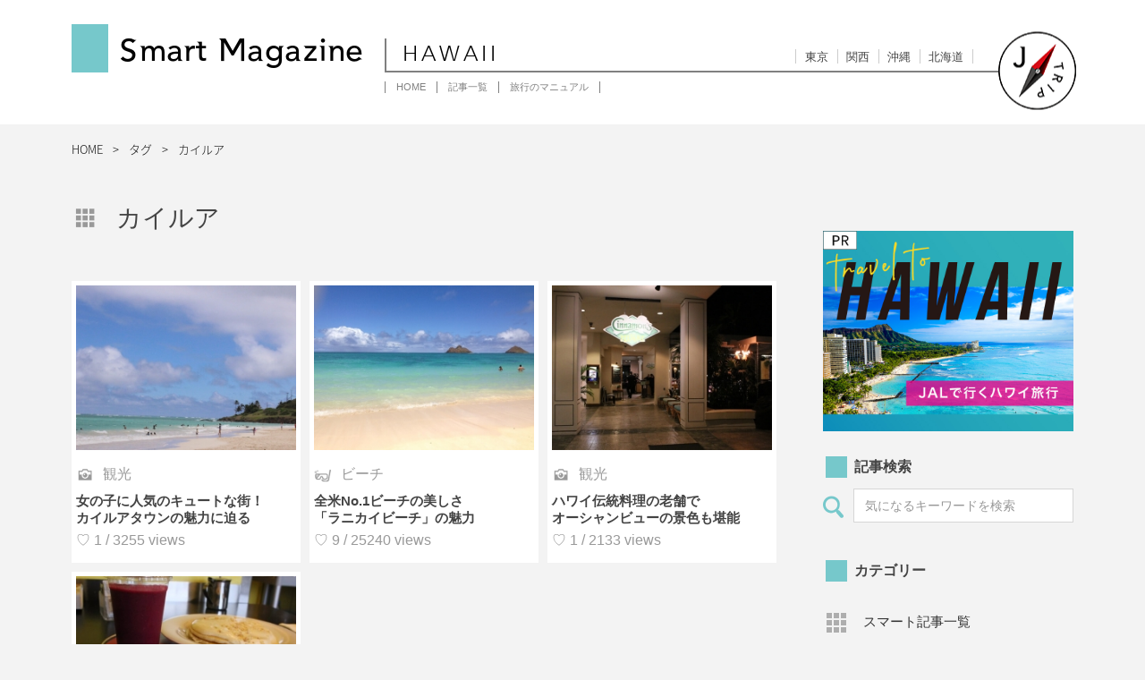

--- FILE ---
content_type: text/html; charset=UTF-8
request_url: https://www.smartmagazine.jp/hawaii/tag/%E3%82%AB%E3%82%A4%E3%83%AB%E3%82%A2/
body_size: 16713
content:
<!DOCTYPE html>
<html lang="ja">
<head prefix="og: http://ogp.me/ns# fb: http://ogp.me/ns/fb# article: http://ogp.me/ns/article#">
      <!-- Google Tag Manager -->
    <script>(function(w,d,s,l,i){w[l]=w[l]||[];w[l].push({'gtm.start':
    new Date().getTime(),event:'gtm.js'});var f=d.getElementsByTagName(s)[0],
    j=d.createElement(s),dl=l!='dataLayer'?'&l='+l:'';j.async=true;j.src=
    'https://www.googletagmanager.com/gtm.js?id='+i+dl;f.parentNode.insertBefore(j,f);
    })(window,document,'script','dataLayer','GTM-WZBXMQK');</script>
    <!-- End Google Tag Manager -->
      <meta charset="utf-8">
  <meta name="viewport" content="width=device-width">

    
  

      <!-- Global site tag (gtag.js) - Google Analytics -->
    <script async src="https://www.googletagmanager.com/gtag/js?id=UA-61176974-3"></script>
    <script>
      window.dataLayer = window.dataLayer || [];
      function gtag(){dataLayer.push(arguments);}
      gtag('js', new Date());

      gtag('config', 'UA-61176974-9');
    </script>
      <script>
      (function() {
        $('#sp_search').fadeIn(1000);
      });
    </script>

	<!-- Favicon -->
  <link rel="icon" href="https://www.smartmagazine.jp/hawaii/wp-content/themes/smart_magazine_neo/images/favicon.ico" type="image/x-icon">
  <!-- apple touch icon -->
  <link rel="apple-touch-icon" sizes="180x180" href="https://www.smartmagazine.jp/hawaii/wp-content/themes/smart_magazine_neo/images/apple-touch-icon.png">

    <meta name='robots' content='index, follow, max-image-preview:large, max-snippet:-1, max-video-preview:-1' />

	<!-- This site is optimized with the Yoast SEO plugin v21.0 - https://yoast.com/wordpress/plugins/seo/ -->
	<title>カイルア | J-TRIP Smart Magazine ハワイ</title>
	<meta name="description" content="カイルアの記事一覧です。" />
	<link rel="canonical" href="https://www.smartmagazine.jp/hawaii/tag/カイルア/" />
	<meta property="og:locale" content="ja_JP" />
	<meta property="og:type" content="website" />
	<meta property="og:title" content="カイルア | J-TRIP Smart Magazine ハワイ" />
	<meta property="og:description" content="カイルアの記事一覧です。" />
	<meta property="og:url" content="https://www.smartmagazine.jp/hawaii/tag/カイルア/" />
	<meta property="og:site_name" content="J-TRIP Smart Magazine ハワイ" />
	<meta name="twitter:card" content="summary_large_image" />
	<script type="application/ld+json" class="yoast-schema-graph">{"@context":"https://schema.org","@graph":[{"@type":"CollectionPage","@id":"https://www.smartmagazine.jp/hawaii/tag/%e3%82%ab%e3%82%a4%e3%83%ab%e3%82%a2/","url":"https://www.smartmagazine.jp/hawaii/tag/%e3%82%ab%e3%82%a4%e3%83%ab%e3%82%a2/","name":"カイルア | J-TRIP Smart Magazine ハワイ","isPartOf":{"@id":"https://www.smartmagazine.jp/hawaii/#website"},"primaryImageOfPage":{"@id":"https://www.smartmagazine.jp/hawaii/tag/%e3%82%ab%e3%82%a4%e3%83%ab%e3%82%a2/#primaryimage"},"image":{"@id":"https://www.smartmagazine.jp/hawaii/tag/%e3%82%ab%e3%82%a4%e3%83%ab%e3%82%a2/#primaryimage"},"thumbnailUrl":"https://www.smartmagazine.jp/hawaii/wp-content/uploads//2016/06/IMG_9523.jpg","description":"カイルアの記事一覧です。","breadcrumb":{"@id":"https://www.smartmagazine.jp/hawaii/tag/%e3%82%ab%e3%82%a4%e3%83%ab%e3%82%a2/#breadcrumb"},"inLanguage":"ja"},{"@type":"ImageObject","inLanguage":"ja","@id":"https://www.smartmagazine.jp/hawaii/tag/%e3%82%ab%e3%82%a4%e3%83%ab%e3%82%a2/#primaryimage","url":"https://www.smartmagazine.jp/hawaii/wp-content/uploads//2016/06/IMG_9523.jpg","contentUrl":"https://www.smartmagazine.jp/hawaii/wp-content/uploads//2016/06/IMG_9523.jpg","width":612,"height":459,"caption":"穴場ビーチ"},{"@type":"BreadcrumbList","@id":"https://www.smartmagazine.jp/hawaii/tag/%e3%82%ab%e3%82%a4%e3%83%ab%e3%82%a2/#breadcrumb","itemListElement":[{"@type":"ListItem","position":1,"name":"ホーム","item":"https://www.smartmagazine.jp/hawaii/"},{"@type":"ListItem","position":2,"name":"カイルア"}]},{"@type":"WebSite","@id":"https://www.smartmagazine.jp/hawaii/#website","url":"https://www.smartmagazine.jp/hawaii/","name":"J-TRIP Smart Magazine ハワイ","description":"ハワイの旅行・観光情報Webマガジン","potentialAction":[{"@type":"SearchAction","target":{"@type":"EntryPoint","urlTemplate":"https://www.smartmagazine.jp/hawaii/?s={search_term_string}"},"query-input":"required name=search_term_string"}],"inLanguage":"ja"}]}</script>
	<!-- / Yoast SEO plugin. -->


<link rel='dns-prefetch' href='//code.jquery.com' />
<link rel='dns-prefetch' href='//cdn.jsdelivr.net' />
<link rel='dns-prefetch' href='//ajax.googleapis.com' />
<link rel='dns-prefetch' href='//maps.googleapis.com' />
<link rel='dns-prefetch' href='//maxcdn.bootstrapcdn.com' />
<script type="text/javascript">
window._wpemojiSettings = {"baseUrl":"https:\/\/s.w.org\/images\/core\/emoji\/14.0.0\/72x72\/","ext":".png","svgUrl":"https:\/\/s.w.org\/images\/core\/emoji\/14.0.0\/svg\/","svgExt":".svg","source":{"concatemoji":"https:\/\/www.smartmagazine.jp\/hawaii\/wp-includes\/js\/wp-emoji-release.min.js?ver=6.3.1"}};
/*! This file is auto-generated */
!function(i,n){var o,s,e;function c(e){try{var t={supportTests:e,timestamp:(new Date).valueOf()};sessionStorage.setItem(o,JSON.stringify(t))}catch(e){}}function p(e,t,n){e.clearRect(0,0,e.canvas.width,e.canvas.height),e.fillText(t,0,0);var t=new Uint32Array(e.getImageData(0,0,e.canvas.width,e.canvas.height).data),r=(e.clearRect(0,0,e.canvas.width,e.canvas.height),e.fillText(n,0,0),new Uint32Array(e.getImageData(0,0,e.canvas.width,e.canvas.height).data));return t.every(function(e,t){return e===r[t]})}function u(e,t,n){switch(t){case"flag":return n(e,"\ud83c\udff3\ufe0f\u200d\u26a7\ufe0f","\ud83c\udff3\ufe0f\u200b\u26a7\ufe0f")?!1:!n(e,"\ud83c\uddfa\ud83c\uddf3","\ud83c\uddfa\u200b\ud83c\uddf3")&&!n(e,"\ud83c\udff4\udb40\udc67\udb40\udc62\udb40\udc65\udb40\udc6e\udb40\udc67\udb40\udc7f","\ud83c\udff4\u200b\udb40\udc67\u200b\udb40\udc62\u200b\udb40\udc65\u200b\udb40\udc6e\u200b\udb40\udc67\u200b\udb40\udc7f");case"emoji":return!n(e,"\ud83e\udef1\ud83c\udffb\u200d\ud83e\udef2\ud83c\udfff","\ud83e\udef1\ud83c\udffb\u200b\ud83e\udef2\ud83c\udfff")}return!1}function f(e,t,n){var r="undefined"!=typeof WorkerGlobalScope&&self instanceof WorkerGlobalScope?new OffscreenCanvas(300,150):i.createElement("canvas"),a=r.getContext("2d",{willReadFrequently:!0}),o=(a.textBaseline="top",a.font="600 32px Arial",{});return e.forEach(function(e){o[e]=t(a,e,n)}),o}function t(e){var t=i.createElement("script");t.src=e,t.defer=!0,i.head.appendChild(t)}"undefined"!=typeof Promise&&(o="wpEmojiSettingsSupports",s=["flag","emoji"],n.supports={everything:!0,everythingExceptFlag:!0},e=new Promise(function(e){i.addEventListener("DOMContentLoaded",e,{once:!0})}),new Promise(function(t){var n=function(){try{var e=JSON.parse(sessionStorage.getItem(o));if("object"==typeof e&&"number"==typeof e.timestamp&&(new Date).valueOf()<e.timestamp+604800&&"object"==typeof e.supportTests)return e.supportTests}catch(e){}return null}();if(!n){if("undefined"!=typeof Worker&&"undefined"!=typeof OffscreenCanvas&&"undefined"!=typeof URL&&URL.createObjectURL&&"undefined"!=typeof Blob)try{var e="postMessage("+f.toString()+"("+[JSON.stringify(s),u.toString(),p.toString()].join(",")+"));",r=new Blob([e],{type:"text/javascript"}),a=new Worker(URL.createObjectURL(r),{name:"wpTestEmojiSupports"});return void(a.onmessage=function(e){c(n=e.data),a.terminate(),t(n)})}catch(e){}c(n=f(s,u,p))}t(n)}).then(function(e){for(var t in e)n.supports[t]=e[t],n.supports.everything=n.supports.everything&&n.supports[t],"flag"!==t&&(n.supports.everythingExceptFlag=n.supports.everythingExceptFlag&&n.supports[t]);n.supports.everythingExceptFlag=n.supports.everythingExceptFlag&&!n.supports.flag,n.DOMReady=!1,n.readyCallback=function(){n.DOMReady=!0}}).then(function(){return e}).then(function(){var e;n.supports.everything||(n.readyCallback(),(e=n.source||{}).concatemoji?t(e.concatemoji):e.wpemoji&&e.twemoji&&(t(e.twemoji),t(e.wpemoji)))}))}((window,document),window._wpemojiSettings);
</script>
<style type="text/css">
img.wp-smiley,
img.emoji {
	display: inline !important;
	border: none !important;
	box-shadow: none !important;
	height: 1em !important;
	width: 1em !important;
	margin: 0 0.07em !important;
	vertical-align: -0.1em !important;
	background: none !important;
	padding: 0 !important;
}
</style>
	<link rel='stylesheet' id='wp-block-library-css' href='https://www.smartmagazine.jp/hawaii/wp-includes/css/dist/block-library/style.min.css?ver=6.3.1' type='text/css' media='all' />
<style id='classic-theme-styles-inline-css' type='text/css'>
/*! This file is auto-generated */
.wp-block-button__link{color:#fff;background-color:#32373c;border-radius:9999px;box-shadow:none;text-decoration:none;padding:calc(.667em + 2px) calc(1.333em + 2px);font-size:1.125em}.wp-block-file__button{background:#32373c;color:#fff;text-decoration:none}
</style>
<style id='global-styles-inline-css' type='text/css'>
body{--wp--preset--color--black: #000000;--wp--preset--color--cyan-bluish-gray: #abb8c3;--wp--preset--color--white: #ffffff;--wp--preset--color--pale-pink: #f78da7;--wp--preset--color--vivid-red: #cf2e2e;--wp--preset--color--luminous-vivid-orange: #ff6900;--wp--preset--color--luminous-vivid-amber: #fcb900;--wp--preset--color--light-green-cyan: #7bdcb5;--wp--preset--color--vivid-green-cyan: #00d084;--wp--preset--color--pale-cyan-blue: #8ed1fc;--wp--preset--color--vivid-cyan-blue: #0693e3;--wp--preset--color--vivid-purple: #9b51e0;--wp--preset--gradient--vivid-cyan-blue-to-vivid-purple: linear-gradient(135deg,rgba(6,147,227,1) 0%,rgb(155,81,224) 100%);--wp--preset--gradient--light-green-cyan-to-vivid-green-cyan: linear-gradient(135deg,rgb(122,220,180) 0%,rgb(0,208,130) 100%);--wp--preset--gradient--luminous-vivid-amber-to-luminous-vivid-orange: linear-gradient(135deg,rgba(252,185,0,1) 0%,rgba(255,105,0,1) 100%);--wp--preset--gradient--luminous-vivid-orange-to-vivid-red: linear-gradient(135deg,rgba(255,105,0,1) 0%,rgb(207,46,46) 100%);--wp--preset--gradient--very-light-gray-to-cyan-bluish-gray: linear-gradient(135deg,rgb(238,238,238) 0%,rgb(169,184,195) 100%);--wp--preset--gradient--cool-to-warm-spectrum: linear-gradient(135deg,rgb(74,234,220) 0%,rgb(151,120,209) 20%,rgb(207,42,186) 40%,rgb(238,44,130) 60%,rgb(251,105,98) 80%,rgb(254,248,76) 100%);--wp--preset--gradient--blush-light-purple: linear-gradient(135deg,rgb(255,206,236) 0%,rgb(152,150,240) 100%);--wp--preset--gradient--blush-bordeaux: linear-gradient(135deg,rgb(254,205,165) 0%,rgb(254,45,45) 50%,rgb(107,0,62) 100%);--wp--preset--gradient--luminous-dusk: linear-gradient(135deg,rgb(255,203,112) 0%,rgb(199,81,192) 50%,rgb(65,88,208) 100%);--wp--preset--gradient--pale-ocean: linear-gradient(135deg,rgb(255,245,203) 0%,rgb(182,227,212) 50%,rgb(51,167,181) 100%);--wp--preset--gradient--electric-grass: linear-gradient(135deg,rgb(202,248,128) 0%,rgb(113,206,126) 100%);--wp--preset--gradient--midnight: linear-gradient(135deg,rgb(2,3,129) 0%,rgb(40,116,252) 100%);--wp--preset--font-size--small: 13px;--wp--preset--font-size--medium: 20px;--wp--preset--font-size--large: 36px;--wp--preset--font-size--x-large: 42px;--wp--preset--spacing--20: 0.44rem;--wp--preset--spacing--30: 0.67rem;--wp--preset--spacing--40: 1rem;--wp--preset--spacing--50: 1.5rem;--wp--preset--spacing--60: 2.25rem;--wp--preset--spacing--70: 3.38rem;--wp--preset--spacing--80: 5.06rem;--wp--preset--shadow--natural: 6px 6px 9px rgba(0, 0, 0, 0.2);--wp--preset--shadow--deep: 12px 12px 50px rgba(0, 0, 0, 0.4);--wp--preset--shadow--sharp: 6px 6px 0px rgba(0, 0, 0, 0.2);--wp--preset--shadow--outlined: 6px 6px 0px -3px rgba(255, 255, 255, 1), 6px 6px rgba(0, 0, 0, 1);--wp--preset--shadow--crisp: 6px 6px 0px rgba(0, 0, 0, 1);}:where(.is-layout-flex){gap: 0.5em;}:where(.is-layout-grid){gap: 0.5em;}body .is-layout-flow > .alignleft{float: left;margin-inline-start: 0;margin-inline-end: 2em;}body .is-layout-flow > .alignright{float: right;margin-inline-start: 2em;margin-inline-end: 0;}body .is-layout-flow > .aligncenter{margin-left: auto !important;margin-right: auto !important;}body .is-layout-constrained > .alignleft{float: left;margin-inline-start: 0;margin-inline-end: 2em;}body .is-layout-constrained > .alignright{float: right;margin-inline-start: 2em;margin-inline-end: 0;}body .is-layout-constrained > .aligncenter{margin-left: auto !important;margin-right: auto !important;}body .is-layout-constrained > :where(:not(.alignleft):not(.alignright):not(.alignfull)){max-width: var(--wp--style--global--content-size);margin-left: auto !important;margin-right: auto !important;}body .is-layout-constrained > .alignwide{max-width: var(--wp--style--global--wide-size);}body .is-layout-flex{display: flex;}body .is-layout-flex{flex-wrap: wrap;align-items: center;}body .is-layout-flex > *{margin: 0;}body .is-layout-grid{display: grid;}body .is-layout-grid > *{margin: 0;}:where(.wp-block-columns.is-layout-flex){gap: 2em;}:where(.wp-block-columns.is-layout-grid){gap: 2em;}:where(.wp-block-post-template.is-layout-flex){gap: 1.25em;}:where(.wp-block-post-template.is-layout-grid){gap: 1.25em;}.has-black-color{color: var(--wp--preset--color--black) !important;}.has-cyan-bluish-gray-color{color: var(--wp--preset--color--cyan-bluish-gray) !important;}.has-white-color{color: var(--wp--preset--color--white) !important;}.has-pale-pink-color{color: var(--wp--preset--color--pale-pink) !important;}.has-vivid-red-color{color: var(--wp--preset--color--vivid-red) !important;}.has-luminous-vivid-orange-color{color: var(--wp--preset--color--luminous-vivid-orange) !important;}.has-luminous-vivid-amber-color{color: var(--wp--preset--color--luminous-vivid-amber) !important;}.has-light-green-cyan-color{color: var(--wp--preset--color--light-green-cyan) !important;}.has-vivid-green-cyan-color{color: var(--wp--preset--color--vivid-green-cyan) !important;}.has-pale-cyan-blue-color{color: var(--wp--preset--color--pale-cyan-blue) !important;}.has-vivid-cyan-blue-color{color: var(--wp--preset--color--vivid-cyan-blue) !important;}.has-vivid-purple-color{color: var(--wp--preset--color--vivid-purple) !important;}.has-black-background-color{background-color: var(--wp--preset--color--black) !important;}.has-cyan-bluish-gray-background-color{background-color: var(--wp--preset--color--cyan-bluish-gray) !important;}.has-white-background-color{background-color: var(--wp--preset--color--white) !important;}.has-pale-pink-background-color{background-color: var(--wp--preset--color--pale-pink) !important;}.has-vivid-red-background-color{background-color: var(--wp--preset--color--vivid-red) !important;}.has-luminous-vivid-orange-background-color{background-color: var(--wp--preset--color--luminous-vivid-orange) !important;}.has-luminous-vivid-amber-background-color{background-color: var(--wp--preset--color--luminous-vivid-amber) !important;}.has-light-green-cyan-background-color{background-color: var(--wp--preset--color--light-green-cyan) !important;}.has-vivid-green-cyan-background-color{background-color: var(--wp--preset--color--vivid-green-cyan) !important;}.has-pale-cyan-blue-background-color{background-color: var(--wp--preset--color--pale-cyan-blue) !important;}.has-vivid-cyan-blue-background-color{background-color: var(--wp--preset--color--vivid-cyan-blue) !important;}.has-vivid-purple-background-color{background-color: var(--wp--preset--color--vivid-purple) !important;}.has-black-border-color{border-color: var(--wp--preset--color--black) !important;}.has-cyan-bluish-gray-border-color{border-color: var(--wp--preset--color--cyan-bluish-gray) !important;}.has-white-border-color{border-color: var(--wp--preset--color--white) !important;}.has-pale-pink-border-color{border-color: var(--wp--preset--color--pale-pink) !important;}.has-vivid-red-border-color{border-color: var(--wp--preset--color--vivid-red) !important;}.has-luminous-vivid-orange-border-color{border-color: var(--wp--preset--color--luminous-vivid-orange) !important;}.has-luminous-vivid-amber-border-color{border-color: var(--wp--preset--color--luminous-vivid-amber) !important;}.has-light-green-cyan-border-color{border-color: var(--wp--preset--color--light-green-cyan) !important;}.has-vivid-green-cyan-border-color{border-color: var(--wp--preset--color--vivid-green-cyan) !important;}.has-pale-cyan-blue-border-color{border-color: var(--wp--preset--color--pale-cyan-blue) !important;}.has-vivid-cyan-blue-border-color{border-color: var(--wp--preset--color--vivid-cyan-blue) !important;}.has-vivid-purple-border-color{border-color: var(--wp--preset--color--vivid-purple) !important;}.has-vivid-cyan-blue-to-vivid-purple-gradient-background{background: var(--wp--preset--gradient--vivid-cyan-blue-to-vivid-purple) !important;}.has-light-green-cyan-to-vivid-green-cyan-gradient-background{background: var(--wp--preset--gradient--light-green-cyan-to-vivid-green-cyan) !important;}.has-luminous-vivid-amber-to-luminous-vivid-orange-gradient-background{background: var(--wp--preset--gradient--luminous-vivid-amber-to-luminous-vivid-orange) !important;}.has-luminous-vivid-orange-to-vivid-red-gradient-background{background: var(--wp--preset--gradient--luminous-vivid-orange-to-vivid-red) !important;}.has-very-light-gray-to-cyan-bluish-gray-gradient-background{background: var(--wp--preset--gradient--very-light-gray-to-cyan-bluish-gray) !important;}.has-cool-to-warm-spectrum-gradient-background{background: var(--wp--preset--gradient--cool-to-warm-spectrum) !important;}.has-blush-light-purple-gradient-background{background: var(--wp--preset--gradient--blush-light-purple) !important;}.has-blush-bordeaux-gradient-background{background: var(--wp--preset--gradient--blush-bordeaux) !important;}.has-luminous-dusk-gradient-background{background: var(--wp--preset--gradient--luminous-dusk) !important;}.has-pale-ocean-gradient-background{background: var(--wp--preset--gradient--pale-ocean) !important;}.has-electric-grass-gradient-background{background: var(--wp--preset--gradient--electric-grass) !important;}.has-midnight-gradient-background{background: var(--wp--preset--gradient--midnight) !important;}.has-small-font-size{font-size: var(--wp--preset--font-size--small) !important;}.has-medium-font-size{font-size: var(--wp--preset--font-size--medium) !important;}.has-large-font-size{font-size: var(--wp--preset--font-size--large) !important;}.has-x-large-font-size{font-size: var(--wp--preset--font-size--x-large) !important;}
.wp-block-navigation a:where(:not(.wp-element-button)){color: inherit;}
:where(.wp-block-post-template.is-layout-flex){gap: 1.25em;}:where(.wp-block-post-template.is-layout-grid){gap: 1.25em;}
:where(.wp-block-columns.is-layout-flex){gap: 2em;}:where(.wp-block-columns.is-layout-grid){gap: 2em;}
.wp-block-pullquote{font-size: 1.5em;line-height: 1.6;}
</style>
<link rel='stylesheet' id='contact-form-7-css' href='https://www.smartmagazine.jp/hawaii/wp-content/plugins/contact-form-7/includes/css/styles.css?ver=5.8' type='text/css' media='all' />
<link rel='stylesheet' id='wp-ulike-css' href='https://www.smartmagazine.jp/hawaii/wp-content/plugins/wp-ulike/assets/css/wp-ulike.min.css?ver=4.6.8' type='text/css' media='all' />
<style id='wp-ulike-inline-css' type='text/css'>
.wpulike button.wp_ulike_btn {
  background-color: #fff;
  border-radius: 50px;
  padding: 0;
  border: 1px solid #000;
  min-width: 30px;
}
</style>
<link crossorigin="anonymous" rel='stylesheet' id='font-awesome-css' href='//maxcdn.bootstrapcdn.com/font-awesome/4.7.0/css/font-awesome.min.css' type='text/css' media='all' />
<link rel='stylesheet' id='jquery-smooth-css' href='//ajax.googleapis.com/ajax/libs/jqueryui/1.12.1/themes/smoothness/jquery-ui.css' type='text/css' media='all' />
<link rel='stylesheet' id='wp-style-css' href='https://www.smartmagazine.jp/hawaii/wp-content/themes/smart_magazine_neo/style.css?ver=6.3.1' type='text/css' media='all' />
<link rel='stylesheet' id='main-style-css' href='https://www.smartmagazine.jp/hawaii/wp-content/themes/smart_magazine_neo/css/style4.min.css' type='text/css' media='all' />
<link rel='stylesheet' id='margin-css' href='https://www.smartmagazine.jp/hawaii/wp-content/themes/smart_magazine_neo/css/margin.min.css' type='text/css' media='all' />
<link rel='stylesheet' id='jquery-ui-css-css' href='https://www.smartmagazine.jp/hawaii/wp-content/themes/smart_magazine_neo/css/jquery-ui-1.8.18.custom.css' type='text/css' media='all' />
<link rel='stylesheet' id='article-css' href='https://www.smartmagazine.jp/hawaii/wp-content/themes/smart_magazine_neo/css/article2.min.css' type='text/css' media='all' />
<link rel='stylesheet' id='article-detail-css' href='https://www.smartmagazine.jp/hawaii/wp-content/themes/smart_magazine_neo/css/article_detail3.min.css' type='text/css' media='all' />
<link rel='stylesheet' id='new-css' href='https://www.smartmagazine.jp/hawaii/wp-content/themes/smart_magazine_neo/css/new.min.css' type='text/css' media='all' />
    <script>
      let wp_ajax_root = 'https://www.smartmagazine.jp/hawaii/wp-admin/admin-ajax.php';
    </script>
    <!-- この URL で利用できる AMP HTML バージョンはありません。 --><link rel="icon" href="https://www.smartmagazine.jp/hawaii/wp-content/uploads//2023/10/logo-120x120.gif" sizes="32x32" />
<link rel="icon" href="https://www.smartmagazine.jp/hawaii/wp-content/uploads//2023/10/logo.gif" sizes="192x192" />
<link rel="apple-touch-icon" href="https://www.smartmagazine.jp/hawaii/wp-content/uploads//2023/10/logo.gif" />
<meta name="msapplication-TileImage" content="https://www.smartmagazine.jp/hawaii/wp-content/uploads//2023/10/logo.gif" />

</head>
<body data-rsssl=1>
      <!-- Google Tag Manager (noscript) -->
    <noscript><iframe src="https://www.googletagmanager.com/ns.html?id=GTM-WZBXMQK"
height="0" width="0" style="display:none;visibility:hidden"></iframe></noscript>
    <!-- End Google Tag Manager (noscript) -->
  <header>
        <div class="container">
      <div class="logo logo--hawaii">
        <a href="https://www.smartmagazine.jp/hawaii">
          <p class="jFont title__logo u-pc_only">Smart Magazine</p>
                    <img style="display:none;" src="https://www.smartmagazine.jp/hawaii/wp-content/themes/smart_magazine_neo/images/header_sp_logo-hawaii@2x.png" alt="Smart Magazine" class="u-sp_only"/>
          <p class="jFont title__logo u-sp_only_b title__hawaii">Smart Magazine<span class="avenirFont">hawaii</span></p>
                  </a>
      </div>
    
      <aside class="header__region u-pc_only u-cf title__hawaii">
        <h2 class="avenirFont">hawaii</h2>
        <ul class="region__menu">

                      <li>
              <a href="https://www.smartmagazine.jp/tokyo/" target="_blank">東京</a>
            </li>
                      <li>
              <a href="https://www.smartmagazine.jp/kansai/" target="_blank">関西</a>
            </li>
                      <li>
              <a href="https://www.smartmagazine.jp/okinawa/" target="_blank">沖縄</a>
            </li>
                      <li>
              <a href="https://www.smartmagazine.jp/hokkaido/" target="_blank">北海道</a>
            </li>
          
        </ul>
        <a href="https://www.smartmagazine.jp/hawaii">
          <img src="https://www.smartmagazine.jp/hawaii/wp-content/themes/smart_magazine_neo/images/jmark-hawaii.gif" alt="J TRIP" class="index-header__point" />
        </a>
      </aside>

      <img src="https://www.smartmagazine.jp/hawaii/wp-content/themes/smart_magazine_neo/images/header_icon_search_hawaii.png" alt="*" class="icon_glass u-sp_only sp_header_search" />
      <span class="logo__bar u-sp_only"></span>
      <a href="https://www.jtrip.co.jp/?utm_source=smartmagazine&utm_medium=referral&utm_campaign=smartmagazine_hawaii" target="_blank" rel="noopener"><img src="https://www.smartmagazine.jp/hawaii/wp-content/themes/smart_magazine_neo/images/header_icon_tou_hawaii.png" alt="*" class="icon_tour u-sp_only" /></a>
      <a href="https://www.smartmagazine.jp/hawaii"><img class="logo__mark u-sp_only" src="https://www.smartmagazine.jp/hawaii/wp-content/themes/smart_magazine_neo/images/header_sp_mark-hawaii@2x.png" alt="menu" /></a>
      <div class="js_trigger__nav navbtn u-sp_only">
        <img src="https://www.smartmagazine.jp/hawaii/wp-content/themes/smart_magazine_neo/images/header_menu_icon_hawaii.png" alt="menu" />
      </div>


          	<div class="header__menu">
        <ul class='header__globalmenu'>
                      <li>
              <a href="https://www.smartmagazine.jp/hawaii" >HOME</a>
            </li>
                      <li>
              <a href="https://www.smartmagazine.jp/hawaii/article/" >記事一覧</a>
            </li>
                      <li>
              <a href="https://www.smartmagazine.jp/howto/" target='_blank'>旅行のマニュアル</a>
            </li>
                  </ul>
      </div>
      
    </div>

    <div id="sp_search" style="display: none;">
      
    <ul class="sp_search_nav"><li id="sp_search01" class="onBtn">記事をさがす</li><li id="sp_search02">ツアー検索</li></ul>
      <div id="sp_search_item01">
        <form class="article_search article_search--header" role="search" method="get" action="https://www.smartmagazine.jp/hawaii/" onsubmit="return rep()">
        <p class="hd">記事をさがす</p>
        <input type="text" class="kensakuForm" id="textfield" placeholder="気になるキーワードを検索" name="s" id="s">
          <input class="search-button" type="submit" id="searchsubmit" value="検索する"/>
          <div class="article_keyword">
            <p class="article_keyword__title">人気のキーワード</p>
                          <a href="https://www.smartmagazine.jp/hawaii/tag/waikiki/"># ワイキキ</a>
                          <a href="https://www.smartmagazine.jp/hawaii/tag/spot/"># 観光地</a>
                          <a href="https://www.smartmagazine.jp/hawaii/tag/shopping/"># ショッピング</a>
                        <p class="article_keyword__title article_keyword__list"><a href="https://www.smartmagazine.jp/hawaii/tag/">タグ一覧</a></p>
          </div>
        </form>
      </div>
      <div id="sp_search_item02">
      
    <form id="tour-search-form" class="form" action="https://tour.jtrip.co.jp/tour40/" target="_blank" method="get">
      <p class="hd">ツアーをさがす</p>
          <div class="form-input">
            <label for="" class="form-input__col--label">出発地</label>
            <div class="form-input__col--ui">
              <select name="depAirport" id="depAirport" title="出発地選択">
                                <option value="">選択してください</option>
                <option value="GHND">東京（羽田）</option>
                <option value="GOSA">大阪（伊丹・関西）</option>
                <option value="GCHU">名古屋（中部・小牧）</option>
                <option value="GFKK">福岡</option>
                <option value="GSPK">札幌（新千歳）</option>
                <optgroup label="北海道">
                  <option value="GSPK">札幌（新千歳）</option>
                  <option value="GMMB">女満別</option>
                  <option value="GAKJ">旭川</option>
                  <option value="GKUH">釧路</option>
                  <option value="GOBO">帯広</option>
                  <option value="GHKD">函館</option>
                </optgroup>
                <optgroup label="東北">
                  <option value="GSDJ">仙台</option>
                </optgroup>
                <optgroup label="関東">
                  <option value="GHND">東京（羽田）</option>
                </optgroup>
                <optgroup label="東海・北陸">
                  <option value="GCHU">名古屋（中部）</option>
                  <option value="GKMQ">小松</option>
                </optgroup>
                <optgroup label="関西">
                  <option value="GOSA">大阪（伊丹・関西）</option>
                </optgroup>
                <optgroup label="中国">
                  <option value="GOKJ">岡山</option>
                  <option value="GIZO">出雲</option>
                  <option value="GHIJ">広島</option>
                </optgroup>
                <optgroup label="四国">
                  <option value="GTKS">徳島</option>
                  <option value="GTAK">高松</option>
                  <option value="GKCZ">高知</option>
                  <option value="GMYJ">松山</option>
                </optgroup>
                <optgroup label="九州">
                  <option value="GFKK">福岡</option>
                  <option value="GKKJ">北九州</option>
                  <option value="GOIT">大分</option>
                  <option value="GNGS">長崎</option>
                  <option value="GKMJ">熊本</option>
                  <option value="GKMI">宮崎</option>
                  <option value="GKOJ">鹿児島</option>
                  <option value="GKUM">屋久島</option>
                  <option value="GASJ">奄美大島</option>
                </optgroup>
                <optgroup label="沖縄">
                  <option value="GOKA">沖縄（那覇）</option>
                </optgroup>
                              </select>
            </div>
          </div>

          <div class="form-input">
            <label for="" class="form-input__col--label">目的地</label>
            <div class="form-input__col--ui">

              <select name="arrAirport" id="arrAirport" title="目的地選択">
                                  <option value="">出発地を選択してください</option>
                              </select>
              
            </div>
          </div>

          <div class="form-input ymd">
            <label for="" class="form-input__col--label">出発日</label>
            <div class="form-input__col--ui">
  	           <div class="cont">
  			        <select class="y" name="year"></select>
          			<select class="m" name="month"></select>
          			<select class="d" name="day"></select>
          			<input type="text" class="datepicker" id="dp_from">
              </div>
            </div>
          </div>

          <div class="form-input">
            <label for="" class="form-input__col--label">日数</label>
            <div class="form-input__col--ui">
              <select name="days">
                              <option value="2">2日間</option>
                <option value="3" selected="selected">3日間</option>
                <option value="4">4日間</option>
                <option value="5">5日間</option>
                            </select>
            </div>
          </div>

          <div class="form-input">
            <label for="" class="form-input__col--label">部屋タイプ</label>
            <div class="form-input__col--ui">
              <select name="type">
                <option value="1">1名</option>
                <option value="2" selected="selected">2名</option>
                <option value="3">3名</option>
                <option value="4">4名</option>
                <option value="5">5名以上</option>
              </select>
            </div>
          </div>

          <div class="dropdown">
            <div class="dropdown__button">
              <p>こだわり条件を追加</p>
            </div>
            <div class="dropdown__list">
                              <label class="dropdown__list--child"><input type="checkbox" name="tag1" value="1" /><span>レンタカー付き</span></label>
                <label class="dropdown__list--child"><input type="checkbox" name="tag2" value="11" /><span>子供料金設定有</span></label>
                <label class="dropdown__list--child"><input type="checkbox" name="tag3" value="2" /><span>朝食付き</span></label>
                <label class="dropdown__list--child"><input type="checkbox" name="tag6" value="7" /><span>往復航空券+1泊</span></label>
                <label class="dropdown__list--child"><input type="checkbox" name="tag4" value="16" /><span>ホテルが選べるフリープラン</span></label>
                          </div>
          </div>

          <button type="submit" name="submit" class="submit"  onclick="gtag('event', 'click', {'event_category': 'magazine-tour','event_label': 'search'});">検索する</button>
          <input type="hidden" name="pid" value="ts" />
          <input type="hidden" name="utm_source" value="smartmagazine">
          <input type="hidden" name="utm_medium" value="referral">
          <input type="hidden" name="utm_campaign" value="smartmagazine_hawaii">          <input type="hidden" name="kID" value="MAGAZINE" />
    </form>

<script>
  var parent = document.getElementById('depAirport');

  parent.onchange = function(){
    //到着地
    var arrAirport = document.getElementById('arrAirport');
    
    //optgroupが既に入っている場合は全削除してから追加
    while(arrAirport.lastChild){
      arrAirport.removeChild(arrAirport.lastChild);
    }
    arrAirport.options.length = 0;
    var changedPref = depAirport.value; //GHND
    
    areaOptgroup("areas","目的地選択",changedPref,arrAirport);
    areaOptgroup("main","主要空港",changedPref,arrAirport);
    areaOptgroup("hokkaido","北海道",changedPref,arrAirport);
    areaOptgroup("tokyo","関東",changedPref,arrAirport);
    areaOptgroup("kansai","関西",changedPref,arrAirport);
    areaOptgroup("chugoku","中国",changedPref,arrAirport);
    areaOptgroup("shikoku","四国",changedPref,arrAirport);
    areaOptgroup("kyushu","九州",changedPref,arrAirport);
    areaOptgroup("nansei","鹿児島離島",changedPref,arrAirport);
    areaOptgroup("okinawa","沖縄",changedPref,arrAirport);
  }
</script>
<script>
  var array = new Array();
  array[''] = new Array({id:"areas", area:"目的地選択", cd:"0", label:"出発地を選択してください"});
</script>
  <script>
    array["GSPK"] = new Array(
      {id:"main", area:"主要空港", cd:"OKA", label:"沖縄（那覇）"},
      {id:"main", area:"主要空港", cd:"ISG", label:"石垣島"},
      {id:"main", area:"主要空港", cd:"MMY", label:"宮古島"},
      {id:"main", area:"主要空港", cd:"HND", label:"東京（羽田）"},
      {id:"main", area:"主要空港", cd:"ITM,KIX", label:"大阪（伊丹・関西）"},
      {id:"main", area:"主要空港", cd:"FUK", label:"福岡"},
      {id:"tokyo", area:"関東", cd:"HND", label:"東京（羽田）"},
      {id:"kansai", area:"関西", cd:"ITM,KIX", label:"大阪（伊丹・関西）"},
      {id:"chugoku", area:"中国", cd:"OKJ", label:"岡山"},
      {id:"chugoku", area:"中国", cd:"IZO", label:"出雲"},
      {id:"chugoku", area:"中国", cd:"HIJ", label:"広島"},
      {id:"chugoku", area:"中国", cd:"UBJ", label:"山口宇部"},
      {id:"shikoku", area:"四国", cd:"TKS", label:"徳島"},
      {id:"shikoku", area:"四国", cd:"TAK", label:"高松"},
      {id:"shikoku", area:"四国", cd:"KCZ", label:"高知"},
      {id:"shikoku", area:"四国", cd:"MYJ", label:"松山"},
      {id:"kyushu", area:"九州", cd:"FUK", label:"福岡"},
      {id:"kyushu", area:"九州", cd:"OIT", label:"大分"},
      {id:"kyushu", area:"九州", cd:"NGS", label:"長崎"},
      {id:"kyushu", area:"九州", cd:"KMJ", label:"熊本"},
      {id:"kyushu", area:"九州", cd:"KMI", label:"宮崎"},
      {id:"kyushu", area:"九州", cd:"KOJ", label:"鹿児島"},
      {id:"okinawa", area:"沖縄", cd:"OKA", label:"沖縄（那覇）"},
      {id:"okinawa", area:"沖縄", cd:"ISG", label:"石垣島"},
      {id:"okinawa", area:"沖縄", cd:"MMY", label:"宮古島"},
      {id:"okinawa", area:"沖縄", cd:"UEO", label:"久米島"}
    );
    array["GMMB"] = new Array(
      {id:"main", area:"主要空港", cd:"HND", label:"東京（羽田）"}
    );
    array["GAKJ"] = new Array(
      {id:"main", area:"主要空港", cd:"HND", label:"東京（羽田）"}
    );
    array["GKUH"] = new Array(
      {id:"main", area:"主要空港", cd:"HND", label:"東京（羽田）"}
    );
    array["GOBO"] = new Array(
      {id:"main", area:"主要空港", cd:"HND", label:"東京（羽田）"}
    );
    array["GHKD"] = new Array(
      {id:"main", area:"主要空港", cd:"HND", label:"東京（羽田）"}
    );
    array["GSDJ"] = new Array(
      {id:"main", area:"主要空港", cd:"CTS", label:"札幌（新千歳）"},
      {id:"main", area:"主要空港", cd:"FUK", label:"福岡"}
    );
    array["GHND"] = new Array(
      {id:"main", area:"主要空港", cd:"OKA", label:"沖縄（那覇）"},
      {id:"main", area:"主要空港", cd:"ISG", label:"石垣島"},
      {id:"main", area:"主要空港", cd:"MMY", label:"宮古島"},
      {id:"main", area:"主要空港", cd:"CTS", label:"札幌（新千歳）"},
      {id:"main", area:"主要空港", cd:"ITM,KIX", label:"大阪（伊丹・関西）"},
      {id:"main", area:"主要空港", cd:"FUK", label:"福岡"},
      {id:"hokkaido", area:"北海道", cd:"CTS", label:"札幌（新千歳）"},
      {id:"hokkaido", area:"北海道", cd:"MMB", label:"女満別"},
      {id:"hokkaido", area:"北海道", cd:"AKJ", label:"旭川"},
      {id:"hokkaido", area:"北海道", cd:"KUH", label:"釧路"},
      {id:"hokkaido", area:"北海道", cd:"OBO", label:"帯広"},
      {id:"hokkaido", area:"北海道", cd:"HKD", label:"函館"},
      {id:"kansai", area:"関西", cd:"ITM,KIX", label:"大阪（伊丹・関西）"},
      {id:"chugoku", area:"中国", cd:"OKJ", label:"岡山"},
      {id:"chugoku", area:"中国", cd:"IZO", label:"出雲"},
      {id:"chugoku", area:"中国", cd:"HIJ", label:"広島"},
      {id:"chugoku", area:"中国", cd:"UBJ", label:"山口宇部"},
      {id:"shikoku", area:"四国", cd:"TKS", label:"徳島"},
      {id:"shikoku", area:"四国", cd:"TAK", label:"高松"},
      {id:"shikoku", area:"四国", cd:"KCZ", label:"高知"},
      {id:"shikoku", area:"四国", cd:"MYJ", label:"松山"},
      {id:"kyushu", area:"九州", cd:"FUK", label:"福岡"},
      {id:"kyushu", area:"九州", cd:"OIT", label:"大分"},
      {id:"kyushu", area:"九州", cd:"NGS", label:"長崎"},
      {id:"kyushu", area:"九州", cd:"KMJ", label:"熊本"},
      {id:"kyushu", area:"九州", cd:"KMI", label:"宮崎"},
      {id:"kyushu", area:"九州", cd:"KOJ", label:"鹿児島"},
      {id:"nansei", area:"鹿児島離島", cd:"ASJ", label:"奄美大島"},
      {id:"nansei", area:"鹿児島離島", cd:"KUM", label:"屋久島"},
      {id:"nansei", area:"鹿児島離島", cd:"TNE", label:"種子島"},
      {id:"nansei", area:"鹿児島離島", cd:"KKX", label:"喜界島"},
      {id:"nansei", area:"鹿児島離島", cd:"TKN", label:"徳之島"},
      {id:"nansei", area:"鹿児島離島", cd:"OKE", label:"沖之永良部"},
      {id:"nansei", area:"鹿児島離島", cd:"RNJ", label:"与論島"},
      {id:"okinawa", area:"沖縄", cd:"OKA", label:"沖縄（那覇）"},
      {id:"okinawa", area:"沖縄", cd:"ISG", label:"石垣島"},
      {id:"okinawa", area:"沖縄", cd:"MMY", label:"宮古島"},
      {id:"okinawa", area:"沖縄", cd:"UEO", label:"久米島"}
    );
    array["GCHU"] = new Array(
      {id:"main", area:"主要空港", cd:"OKA", label:"沖縄（那覇）"},
      {id:"main", area:"主要空港", cd:"ISG", label:"石垣島"},
      {id:"main", area:"主要空港", cd:"MMY", label:"宮古島"},
      {id:"main", area:"主要空港", cd:"CTS", label:"札幌（新千歳）"},
      {id:"main", area:"主要空港", cd:"HND", label:"東京（羽田）"},
      {id:"main", area:"主要空港", cd:"FUK", label:"福岡"},
      {id:"hokkaido", area:"北海道", cd:"CTS", label:"札幌（新千歳）"},
      {id:"hokkaido", area:"北海道", cd:"MMB", label:"女満別"},
      {id:"hokkaido", area:"北海道", cd:"AKJ", label:"旭川"},
      {id:"hokkaido", area:"北海道", cd:"KUH", label:"釧路"},
      {id:"hokkaido", area:"北海道", cd:"OBO", label:"帯広"},
      {id:"hokkaido", area:"北海道", cd:"HKD", label:"函館"},
      {id:"tokyo", area:"関東", cd:"HND", label:"東京（羽田）"},
      {id:"kyushu", area:"九州", cd:"FUK", label:"福岡"},
      {id:"kyushu", area:"九州", cd:"KMJ", label:"熊本"},
      {id:"okinawa", area:"沖縄", cd:"OKA", label:"沖縄（那覇）"},
      {id:"okinawa", area:"沖縄", cd:"ISG", label:"石垣島"},
      {id:"okinawa", area:"沖縄", cd:"MMY", label:"宮古島"},
      {id:"okinawa", area:"沖縄", cd:"UEO", label:"久米島"}
    );
    array["GKMQ"] = new Array(
      {id:"main", area:"主要空港", cd:"OKA", label:"沖縄（那覇）"},
      {id:"main", area:"主要空港", cd:"ISG", label:"石垣島"},
      {id:"main", area:"主要空港", cd:"MMY", label:"宮古島"},
      {id:"main", area:"主要空港", cd:"UEO", label:"久米島"}
    );
    array["GOSA"] = new Array(
      {id:"main", area:"主要空港", cd:"OKA", label:"沖縄（那覇）"},
      {id:"main", area:"主要空港", cd:"ISG", label:"石垣島"},
      {id:"main", area:"主要空港", cd:"MMY", label:"宮古島"},
      {id:"main", area:"主要空港", cd:"CTS", label:"札幌（新千歳）"},
      {id:"main", area:"主要空港", cd:"HND", label:"東京（羽田）"},
      {id:"main", area:"主要空港", cd:"FUK", label:"福岡"},
      {id:"hokkaido", area:"北海道", cd:"CTS", label:"札幌（新千歳）"},
      {id:"hokkaido", area:"北海道", cd:"MMB", label:"女満別"},
      {id:"hokkaido", area:"北海道", cd:"AKJ", label:"旭川"},
      {id:"hokkaido", area:"北海道", cd:"KUH", label:"釧路"},
      {id:"hokkaido", area:"北海道", cd:"OBO", label:"帯広"},
      {id:"hokkaido", area:"北海道", cd:"HKD", label:"函館"},
      {id:"tokyo", area:"関東", cd:"HND", label:"東京（羽田）"},
      {id:"chugoku", area:"中国", cd:"IZO", label:"出雲"},
      {id:"shikoku", area:"四国", cd:"MYJ", label:"松山"},
      {id:"kyushu", area:"九州", cd:"FUK", label:"福岡"},
      {id:"kyushu", area:"九州", cd:"OIT", label:"大分"},
      {id:"kyushu", area:"九州", cd:"NGS", label:"長崎"},
      {id:"kyushu", area:"九州", cd:"KMJ", label:"熊本"},
      {id:"kyushu", area:"九州", cd:"KMI", label:"宮崎"},
      {id:"kyushu", area:"九州", cd:"KOJ", label:"鹿児島"},
      {id:"nansei", area:"鹿児島離島", cd:"ASJ", label:"奄美大島"},
      {id:"nansei", area:"鹿児島離島", cd:"KUM", label:"屋久島"},
      {id:"nansei", area:"鹿児島離島", cd:"TNE", label:"種子島"},
      {id:"nansei", area:"鹿児島離島", cd:"KKX", label:"喜界島"},
      {id:"nansei", area:"鹿児島離島", cd:"TKN", label:"徳之島"},
      {id:"nansei", area:"鹿児島離島", cd:"OKE", label:"沖之永良部"},
      {id:"nansei", area:"鹿児島離島", cd:"RNJ", label:"与論島"},
      {id:"okinawa", area:"沖縄", cd:"OKA", label:"沖縄（那覇）"},
      {id:"okinawa", area:"沖縄", cd:"ISG", label:"石垣島"},
      {id:"okinawa", area:"沖縄", cd:"MMY", label:"宮古島"},
      {id:"okinawa", area:"沖縄", cd:"UEO", label:"久米島"}
    );
    array["GOKJ"] = new Array(
      {id:"main", area:"主要空港", cd:"OKA", label:"沖縄（那覇）"},
      {id:"main", area:"主要空港", cd:"ISG", label:"石垣島"},
      {id:"main", area:"主要空港", cd:"MMY", label:"宮古島"},
      {id:"main", area:"主要空港", cd:"UEO", label:"久米島"}
    );
    array["GIZO"] = new Array(
      {id:"main", area:"主要空港", cd:"CTS", label:"札幌（新千歳）"}
    );
    array["GHIJ"] = new Array(
      {id:"main", area:"主要空港", cd:"CTS", label:"札幌（新千歳）"}
    );
    array["GTKS"] = new Array(
      {id:"main", area:"主要空港", cd:"CTS", label:"札幌（新千歳）"},
      {id:"main", area:"主要空港", cd:"HND", label:"東京（羽田）"}
    );
    array["GTAK"] = new Array(
      {id:"main", area:"主要空港", cd:"CTS", label:"札幌（新千歳）"},
      {id:"main", area:"主要空港", cd:"HND", label:"東京（羽田）"}
    );
    array["GKCZ"] = new Array(
      {id:"main", area:"主要空港", cd:"CTS", label:"札幌（新千歳）"},
      {id:"main", area:"主要空港", cd:"HND", label:"東京（羽田）"}
    );
    array["GMYJ"] = new Array(
      {id:"main", area:"主要空港", cd:"CTS", label:"札幌（新千歳）"},
      {id:"main", area:"主要空港", cd:"HND", label:"東京（羽田）"}
    );
    array["GFKK"] = new Array(
      {id:"main", area:"主要空港", cd:"OKA", label:"沖縄（那覇）"},
      {id:"main", area:"主要空港", cd:"ISG", label:"石垣島"},
      {id:"main", area:"主要空港", cd:"MMY", label:"宮古島"},
      {id:"main", area:"主要空港", cd:"CTS", label:"札幌（新千歳）"},
      {id:"main", area:"主要空港", cd:"HND", label:"東京（羽田）"},
      {id:"main", area:"主要空港", cd:"ITM,KIX", label:"大阪（伊丹・関西）"},
      {id:"hokkaido", area:"北海道", cd:"CTS", label:"札幌（新千歳）"},
      {id:"hokkaido", area:"北海道", cd:"MMB", label:"女満別"},
      {id:"hokkaido", area:"北海道", cd:"AKJ", label:"旭川"},
      {id:"hokkaido", area:"北海道", cd:"KUH", label:"釧路"},
      {id:"hokkaido", area:"北海道", cd:"OBO", label:"帯広"},
      {id:"hokkaido", area:"北海道", cd:"HKD", label:"函館"},
      {id:"tokyo", area:"関東", cd:"HND", label:"東京（羽田）"},
      {id:"kansai", area:"関西", cd:"ITM,KIX", label:"大阪（伊丹・関西）"},
      {id:"chugoku", area:"中国", cd:"IZO", label:"出雲"},
      {id:"shikoku", area:"四国", cd:"TKS", label:"徳島"},
      {id:"shikoku", area:"四国", cd:"KCZ", label:"高知"},
      {id:"shikoku", area:"四国", cd:"MYJ", label:"松山"},
      {id:"nansei", area:"鹿児島離島", cd:"ASJ", label:"奄美大島"},
      {id:"nansei", area:"鹿児島離島", cd:"KUM", label:"屋久島"},
      {id:"nansei", area:"鹿児島離島", cd:"TNE", label:"種子島"},
      {id:"nansei", area:"鹿児島離島", cd:"KKX", label:"喜界島"},
      {id:"nansei", area:"鹿児島離島", cd:"TKN", label:"徳之島"},
      {id:"nansei", area:"鹿児島離島", cd:"OKE", label:"沖之永良部"},
      {id:"nansei", area:"鹿児島離島", cd:"RNJ", label:"与論島"},
      {id:"okinawa", area:"沖縄", cd:"OKA", label:"沖縄（那覇）"},
      {id:"okinawa", area:"沖縄", cd:"ISG", label:"石垣島"},
      {id:"okinawa", area:"沖縄", cd:"MMY", label:"宮古島"},
      {id:"okinawa", area:"沖縄", cd:"UEO", label:"久米島"}
    );
    array["GKKJ"] = new Array(
      {id:"main", area:"主要空港", cd:"HND", label:"東京（羽田）"}
    );
    array["GOIT"] = new Array(
      {id:"main", area:"主要空港", cd:"HND", label:"東京（羽田）"},
      {id:"main", area:"主要空港", cd:"ITM,KIX", label:"大阪（伊丹・関西）"}
    );
    array["GNGS"] = new Array(
      {id:"main", area:"主要空港", cd:"HND", label:"東京（羽田）"},
      {id:"main", area:"主要空港", cd:"ITM,KIX", label:"大阪（伊丹・関西）"}
    );
    array["GKMJ"] = new Array(
      {id:"main", area:"主要空港", cd:"HND", label:"東京（羽田）"},
      {id:"main", area:"主要空港", cd:"ITM,KIX", label:"大阪（伊丹・関西）"}
    );
    array["GKMI"] = new Array(
      {id:"main", area:"主要空港", cd:"HND", label:"東京（羽田）"},
      {id:"main", area:"主要空港", cd:"ITM,KIX", label:"大阪（伊丹・関西）"},
      {id:"main", area:"主要空港", cd:"FUK", label:"福岡"}
    );
    array["GKOJ"] = new Array(
      {id:"main", area:"主要空港", cd:"HND", label:"東京（羽田）"},
      {id:"main", area:"主要空港", cd:"ITM,KIX", label:"大阪（伊丹・関西）"},
      {id:"main", area:"主要空港", cd:"FUK", label:"福岡"}
    );
    array["GKUM"] = new Array(
      {id:"main", area:"主要空港", cd:"FUK", label:"福岡"}
    );
    array["GASJ"] = new Array(
      {id:"main", area:"主要空港", cd:"FUK", label:"福岡"}
    );
    array["GOKA"] = new Array(
      {id:"main", area:"主要空港", cd:"ISG", label:"石垣島"},
      {id:"main", area:"主要空港", cd:"MMY", label:"宮古島"},
      {id:"main", area:"主要空港", cd:"FUK", label:"福岡"},
      {id:"main", area:"主要空港", cd:"UEO", label:"久米島"}
    );
  </script>
      </div>
      
    </div>
  </header>

  
<nav id="menu" class="menu">
  <ul class="menu__category">
    <li class="card-link top"><a href="https://www.smartmagazine.jp/hawaii/article/">スマート記事一覧</a></li>
        <li class="icon-sight card-link">
      <a href="https://www.smartmagazine.jp/hawaii/article/sight/">観光</a>
    </li>
        <li class="icon-meal card-link">
      <a href="https://www.smartmagazine.jp/hawaii/article/meal/">グルメ</a>
    </li>
        <li class="icon-activity card-link">
      <a href="https://www.smartmagazine.jp/hawaii/article/activity/">アクティビティ</a>
    </li>
        <li class="icon-gift card-link">
      <a href="https://www.smartmagazine.jp/hawaii/article/gift/">お土産</a>
    </li>
        <li class="icon-beach card-link">
      <a href="https://www.smartmagazine.jp/hawaii/article/benri/">ビーチ</a>
    </li>
        <li class="icon-benri card-link">
      <a href="https://www.smartmagazine.jp/hawaii/article/benri/">ハワイ便利情報</a>
    </li>
      </ul>

  <div class="menu__notice">
    <ul>
            
        <li class="menucard">
              <a href="https://www.smartmagazine.jp/hawaii/article/beach/16/">
                <figure>
                  <img width="280" height="210" src="https://www.smartmagazine.jp/hawaii/wp-content/uploads//2016/06/IMG_8660-280x210.jpg" class="attachment-post-thumbnail size-post-thumbnail wp-post-image" alt="青い空" decoding="async" fetchpriority="high" srcset="https://www.smartmagazine.jp/hawaii/wp-content/uploads/2016/06/IMG_8660-280x210.jpg 280w, https://www.smartmagazine.jp/hawaii/wp-content/uploads/2016/06/IMG_8660-508x381.jpg 508w, https://www.smartmagazine.jp/hawaii/wp-content/uploads/2016/06/IMG_8660-381x286.jpg 381w, https://www.smartmagazine.jp/hawaii/wp-content/uploads/2016/06/IMG_8660-80x60.jpg 80w, https://www.smartmagazine.jp/hawaii/wp-content/uploads/2016/06/IMG_8660.jpg 612w" sizes="(max-width: 280px) 100vw, 280px" />                </figure>
                <div class="menucard__content">
                  <h2 class="menucard__title">セレブも御用達ワイキキビーチ 世界一有名なビーチの魅力とは</h2>
                </div>
                <p class="menucard__category"><img src="https://www.smartmagazine.jp/hawaii/wp-content/themes/smart_magazine_neo/images/icon-beach.png" alt="ビーチ" class="image-icon" />ビーチ</p>
                <img src="https://www.smartmagazine.jp/hawaii/wp-content/themes/smart_magazine_neo/images/menu_arrow@2x.png" alt="arrow" class="menu_arrow" />
              </a>
          </li>

        
        <li class="menucard">
              <a href="https://www.smartmagazine.jp/hawaii/article/beach/602/">
                <figure>
                  <img width="280" height="210" src="https://www.smartmagazine.jp/hawaii/wp-content/uploads//2016/07/IMG_3219-280x210.jpg" class="attachment-post-thumbnail size-post-thumbnail wp-post-image" alt="ラニカイビーチ" decoding="async" srcset="https://www.smartmagazine.jp/hawaii/wp-content/uploads/2016/07/IMG_3219-280x210.jpg 280w, https://www.smartmagazine.jp/hawaii/wp-content/uploads/2016/07/IMG_3219-508x381.jpg 508w, https://www.smartmagazine.jp/hawaii/wp-content/uploads/2016/07/IMG_3219-381x286.jpg 381w, https://www.smartmagazine.jp/hawaii/wp-content/uploads/2016/07/IMG_3219-80x60.jpg 80w, https://www.smartmagazine.jp/hawaii/wp-content/uploads/2016/07/IMG_3219.jpg 612w" sizes="(max-width: 280px) 100vw, 280px" />                </figure>
                <div class="menucard__content">
                  <h2 class="menucard__title">全米No.1ビーチの美しさ 「ラニカイビーチ」の魅力</h2>
                </div>
                <p class="menucard__category"><img src="https://www.smartmagazine.jp/hawaii/wp-content/themes/smart_magazine_neo/images/icon-beach.png" alt="ビーチ" class="image-icon" />ビーチ</p>
                <img src="https://www.smartmagazine.jp/hawaii/wp-content/themes/smart_magazine_neo/images/menu_arrow@2x.png" alt="arrow" class="menu_arrow" />
              </a>
          </li>

        
        <li class="menucard">
              <a href="https://www.smartmagazine.jp/hawaii/article/gift/39/">
                <figure>
                  <img width="280" height="210" src="https://www.smartmagazine.jp/hawaii/wp-content/uploads//2016/06/IMG_8025-2-280x210.jpg" class="attachment-post-thumbnail size-post-thumbnail wp-post-image" alt="DFSギャラリア" decoding="async" srcset="https://www.smartmagazine.jp/hawaii/wp-content/uploads/2016/06/IMG_8025-2-280x210.jpg 280w, https://www.smartmagazine.jp/hawaii/wp-content/uploads/2016/06/IMG_8025-2-508x381.jpg 508w, https://www.smartmagazine.jp/hawaii/wp-content/uploads/2016/06/IMG_8025-2-381x286.jpg 381w, https://www.smartmagazine.jp/hawaii/wp-content/uploads/2016/06/IMG_8025-2-80x60.jpg 80w, https://www.smartmagazine.jp/hawaii/wp-content/uploads/2016/06/IMG_8025-2.jpg 612w" sizes="(max-width: 280px) 100vw, 280px" />                </figure>
                <div class="menucard__content">
                  <h2 class="menucard__title">政府公認のハワイ唯一の免税店 TギャラリアハワイbyDFS</h2>
                </div>
                <p class="menucard__category"><img src="https://www.smartmagazine.jp/hawaii/wp-content/themes/smart_magazine_neo/images/icon-gift.png" alt="お土産" class="image-icon" />お土産</p>
                <img src="https://www.smartmagazine.jp/hawaii/wp-content/themes/smart_magazine_neo/images/menu_arrow@2x.png" alt="arrow" class="menu_arrow" />
              </a>
          </li>

                  </ul>
  </div>


  <ul class="menu__list">

            
    
    <li class="card-link"><a href="https://www.smartmagazine.jp/hawaii/about">スマートマガジンとは</a></li>

  </ul>

  <ul class="menu__list menu__list--area">
    <li class="card-link"><a href="https://www.smartmagazine.jp" target="_blank">J-TRIP Smart Magazine TOP</a></li>
        <li class="card-link"><a href="https://www.smartmagazine.jp/tokyo/" target="_blank">J-TRIP Smart Magazine 東京</a></li>
        <li class="card-link"><a href="https://www.smartmagazine.jp/kansai/" target="_blank">J-TRIP Smart Magazine 関西</a></li>
        <li class="card-link"><a href="https://www.smartmagazine.jp/okinawa/" target="_blank">J-TRIP Smart Magazine 沖縄</a></li>
        <li class="card-link"><a href="https://www.smartmagazine.jp/hokkaido/" target="_blank">J-TRIP Smart Magazine 北海道</a></li>
      </ul>

</nav>

<div id="screen"></div>
<div id="screen-close">
  <img src="https://www.smartmagazine.jp/hawaii/wp-content/themes/smart_magazine_neo/images/menu_close.png" alt="閉じる" class="u-sp_only" />
</div>



<div class="container">

<div class="breadcrumbs-area"><ol class="breadcrumbs" itemscope itemtype="http://schema.org/BreadcrumbList"><li itemprop="itemListElement" itemscope itemtype="http://schema.org/ListItem">
    <a itemprop="item" href="https://www.smartmagazine.jp/hawaii"><span itemprop="name">HOME</span></a><meta itemprop="position" content="1"></li><li itemprop="itemListElement" itemscope itemtype="http://schema.org/ListItem">
    <a itemprop="item" href="https://www.smartmagazine.jp/hawaii/tag"><span itemprop="name">タグ</span></a><meta itemprop="position" content="2"></li><li itemprop="itemListElement" itemscope itemtype="http://schema.org/ListItem">
    <span itemprop="name">カイルア</span><meta itemprop="position" content="3"></li></ol></div>

<div id="main" class="clearfix archive">

  <div id="left-contents">

    <div class="intro-area clearfix">
            <div class="text-area post_tag_60">

        <div class="sp-main-area">


            <div class="sp-podition">
              <div class="cate-title">
                <img src="https://www.smartmagazine.jp/hawaii/wp-content/themes/smart_magazine_neo/images/icon-article.png" alt="カイルア" class="image-icon" />
                <p>カイルア</p>
              </div>

              
            </div>

        </div>


        

        


      </div>

      <div class="img-area">
              </div>

    </div>


    <div class="card-wrap">
      
        <section class="card">
          <a href="https://www.smartmagazine.jp/hawaii/article/sight/71/">
            <figure>
              <img width="280" height="210" src="https://www.smartmagazine.jp/hawaii/wp-content/uploads//2016/06/IMG_9523-280x210.jpg" class="attachment-post-thumbnail size-post-thumbnail wp-post-image" alt="穴場ビーチ" decoding="async" 0="" loading="lazy" srcset="https://www.smartmagazine.jp/hawaii/wp-content/uploads/2016/06/IMG_9523-280x210.jpg 280w, https://www.smartmagazine.jp/hawaii/wp-content/uploads/2016/06/IMG_9523-508x381.jpg 508w, https://www.smartmagazine.jp/hawaii/wp-content/uploads/2016/06/IMG_9523-381x286.jpg 381w, https://www.smartmagazine.jp/hawaii/wp-content/uploads/2016/06/IMG_9523-80x60.jpg 80w, https://www.smartmagazine.jp/hawaii/wp-content/uploads/2016/06/IMG_9523.jpg 612w" sizes="(max-width: 280px) 100vw, 280px" />            </figure>
            <div class="card__content">
              <p class="card__category">
                <img src="https://www.smartmagazine.jp/hawaii/wp-content/themes/smart_magazine_neo/images/icon-sight.png" alt="観光" class="image-icon" />観光              </p>
              <h2 class="card__title">女の子に人気のキュートな街！<br />
カイルアタウンの魅力に迫る</h2>
              <p class="card__views">♡ 1 / 3255 views</p>
            </div>
          </a>
        </section>
      
        <section class="card">
          <a href="https://www.smartmagazine.jp/hawaii/article/beach/602/">
            <figure>
              <img width="280" height="210" src="https://www.smartmagazine.jp/hawaii/wp-content/uploads//2016/07/IMG_3219-280x210.jpg" class="attachment-post-thumbnail size-post-thumbnail wp-post-image" alt="ラニカイビーチ" decoding="async" 0="" loading="lazy" srcset="https://www.smartmagazine.jp/hawaii/wp-content/uploads/2016/07/IMG_3219-280x210.jpg 280w, https://www.smartmagazine.jp/hawaii/wp-content/uploads/2016/07/IMG_3219-508x381.jpg 508w, https://www.smartmagazine.jp/hawaii/wp-content/uploads/2016/07/IMG_3219-381x286.jpg 381w, https://www.smartmagazine.jp/hawaii/wp-content/uploads/2016/07/IMG_3219-80x60.jpg 80w, https://www.smartmagazine.jp/hawaii/wp-content/uploads/2016/07/IMG_3219.jpg 612w" sizes="(max-width: 280px) 100vw, 280px" />            </figure>
            <div class="card__content">
              <p class="card__category">
                <img src="https://www.smartmagazine.jp/hawaii/wp-content/themes/smart_magazine_neo/images/icon-beach.png" alt="ビーチ" class="image-icon" />ビーチ              </p>
              <h2 class="card__title">全米No.1ビーチの美しさ<br />
「ラニカイビーチ」の魅力</h2>
              <p class="card__views">♡ 9 / 25240 views</p>
            </div>
          </a>
        </section>
      
        <section class="card">
          <a href="https://www.smartmagazine.jp/hawaii/article/sight/384/">
            <figure>
              <img width="280" height="210" src="https://www.smartmagazine.jp/hawaii/wp-content/uploads//2016/06/IMG_7808-280x210.jpg" class="attachment-post-thumbnail size-post-thumbnail wp-post-image" alt="シナモンズ" decoding="async" 0="" loading="lazy" srcset="https://www.smartmagazine.jp/hawaii/wp-content/uploads/2016/06/IMG_7808-280x210.jpg 280w, https://www.smartmagazine.jp/hawaii/wp-content/uploads/2016/06/IMG_7808-508x381.jpg 508w, https://www.smartmagazine.jp/hawaii/wp-content/uploads/2016/06/IMG_7808-381x286.jpg 381w, https://www.smartmagazine.jp/hawaii/wp-content/uploads/2016/06/IMG_7808-80x60.jpg 80w, https://www.smartmagazine.jp/hawaii/wp-content/uploads/2016/06/IMG_7808.jpg 612w" sizes="(max-width: 280px) 100vw, 280px" />            </figure>
            <div class="card__content">
              <p class="card__category">
                <img src="https://www.smartmagazine.jp/hawaii/wp-content/themes/smart_magazine_neo/images/icon-sight.png" alt="観光" class="image-icon" />観光              </p>
              <h2 class="card__title">ハワイ伝統料理の老舗で<br />
オーシャンビューの景色も堪能<br />
</h2>
              <p class="card__views">♡ 1 / 2133 views</p>
            </div>
          </a>
        </section>
      
        <section class="card">
          <a href="https://www.smartmagazine.jp/hawaii/article/meal/689/">
            <figure>
              <img width="280" height="210" src="https://www.smartmagazine.jp/hawaii/wp-content/uploads//2016/07/IMG_9505-280x210.jpg" class="attachment-post-thumbnail size-post-thumbnail wp-post-image" alt="パンケーキ" decoding="async" 0="" loading="lazy" srcset="https://www.smartmagazine.jp/hawaii/wp-content/uploads/2016/07/IMG_9505-280x210.jpg 280w, https://www.smartmagazine.jp/hawaii/wp-content/uploads/2016/07/IMG_9505-508x381.jpg 508w, https://www.smartmagazine.jp/hawaii/wp-content/uploads/2016/07/IMG_9505-381x286.jpg 381w, https://www.smartmagazine.jp/hawaii/wp-content/uploads/2016/07/IMG_9505-80x60.jpg 80w, https://www.smartmagazine.jp/hawaii/wp-content/uploads/2016/07/IMG_9505.jpg 612w" sizes="(max-width: 280px) 100vw, 280px" />            </figure>
            <div class="card__content">
              <p class="card__category">
                <img src="https://www.smartmagazine.jp/hawaii/wp-content/themes/smart_magazine_neo/images/icon-meal.png" alt="グルメ" class="image-icon" />グルメ              </p>
              <h2 class="card__title">世界中で人気のパンケーキ屋！<br />
カイルアのブーツ&キモズ<br />
</h2>
              <p class="card__views">♡ 0 / 8371 views</p>
            </div>
          </a>
        </section>
      
    </div>

    


      
  <a href="//ck.jp.ap.valuecommerce.com/servlet/referral?sid=3666281&#038;pid=889454503" class="prTour prTour--howto" target="_blank" onclick="gtag('event', 'click', {'event_category': 'magazine-tour','event_label': 'banner01'});">
    <img class="" src="https://www.smartmagazine.jp/hawaii/wp-content/themes/smart_magazine_neo/images/bn_hawaii_op.jpg" alt="PR">
  </a>


      



    </div>


    <div id="sidenav-area"  class="u-pc_only">
<div id="sidenav">


  
    <a href="//ck.jp.ap.valuecommerce.com/servlet/referral?sid=3666281&#038;pid=889454503" class="prTour prTour--howto" target="_blank">
      <img class="" src="https://www.smartmagazine.jp/hawaii/wp-content/themes/smart_magazine_neo/images/bn_hawaii_op.jpg" alt="PR">
    </a>

    
    <div class="u-pc_only">
      <h2 class="headline-s headline--hawaii">記事検索</h2>
      <form class="article_search"  role="search" method="get"  action="https://www.smartmagazine.jp/hawaii/" onsubmit="return rep()">
        <p class="icon"><img src="https://www.smartmagazine.jp/hawaii/wp-content/themes/smart_magazine_neo/images/glass_icon-hawaii.png" alt=""></p>
        <input type="text" class="kensakuForm" id="textfield" placeholder="気になるキーワードを検索" name="s" id="s">
        <input class="search-button" type="submit" id="searchsubmit" value="" />
      </form>
    </div>



  
    <div class="u-pc_only">
      <h2 class="headline-s headline--hawaii ma_b30">カテゴリー</h2>
      <div class="cate">
        <ul>
          <li class="icon01"><a href="https://www.smartmagazine.jp/hawaii/article/">スマート記事一覧</a></li>
                      <li class="icon-sight">
              <a href="https://www.smartmagazine.jp/hawaii/article/sight/">観光</a>
            </li>

                      <li class="icon-meal">
              <a href="https://www.smartmagazine.jp/hawaii/article/meal/">グルメ</a>
            </li>

                      <li class="icon-activity">
              <a href="https://www.smartmagazine.jp/hawaii/article/activity/">アクティビティ</a>
            </li>

                      <li class="icon-gift">
              <a href="https://www.smartmagazine.jp/hawaii/article/gift/">お土産</a>
            </li>

                      <li class="icon-beach">
              <a href="https://www.smartmagazine.jp/hawaii/article/benri/">ビーチ</a>
            </li>

                      <li class="icon-benri">
              <a href="https://www.smartmagazine.jp/hawaii/article/benri/">ハワイ便利情報</a>
            </li>

                  </ul>
      </div>
    </div>




  <div class="u-pc_only">

      <h2 class="headline headline--hawaii">ツアー検索</h2>

      <form id="tour-search-form" class="form" action="https://tour.jtrip.co.jp/tour40/" target="_blank" method="get">

          <div class="form-input">
            <label for="" class="form-input__col--label">出発地</label>
            <div class="form-input__col--ui">
              <select name="depAirport" id="depAirport2" title="出発地選択">
                                <option value="">選択してください</option>
                <option value="GHND">東京（羽田）</option>
                <option value="GOSA">大阪（伊丹・関西）</option>
                <option value="GCHU">名古屋（中部・小牧）</option>
                <option value="GFKK">福岡</option>
                <option value="GSPK">札幌（新千歳）</option>
                <optgroup label="北海道">
                  <option value="GSPK">札幌（新千歳）</option>
                  <option value="GMMB">女満別</option>
                  <option value="GAKJ">旭川</option>
                  <option value="GKUH">釧路</option>
                  <option value="GOBO">帯広</option>
                  <option value="GHKD">函館</option>
                </optgroup>
                <optgroup label="東北">
                  <option value="GSDJ">仙台</option>
                </optgroup>
                <optgroup label="関東">
                  <option value="GHND">東京（羽田）</option>
                </optgroup>
                <optgroup label="東海・北陸">
                  <option value="GCHU">名古屋（中部）</option>
                  <option value="GKMQ">小松</option>
                </optgroup>
                <optgroup label="関西">
                  <option value="GOSA">大阪（伊丹・関西）</option>
                </optgroup>
                <optgroup label="中国">
                  <option value="GOKJ">岡山</option>
                  <option value="GIZO">出雲</option>
                  <option value="GHIJ">広島</option>
                </optgroup>
                <optgroup label="四国">
                  <option value="GTKS">徳島</option>
                  <option value="GTAK">高松</option>
                  <option value="GKCZ">高知</option>
                  <option value="GMYJ">松山</option>
                </optgroup>
                <optgroup label="九州">
                  <option value="GFKK">福岡</option>
                  <option value="GKKJ">北九州</option>
                  <option value="GOIT">大分</option>
                  <option value="GNGS">長崎</option>
                  <option value="GKMJ">熊本</option>
                  <option value="GKMI">宮崎</option>
                  <option value="GKOJ">鹿児島</option>
                  <option value="GKUM">屋久島</option>
                  <option value="GASJ">奄美大島</option>
                </optgroup>
                <optgroup label="沖縄">
                  <option value="GOKA">沖縄（那覇）</option>
                </optgroup>
                              </select>
            </div>
          </div>

          <div class="form-input">
            <label for="" class="form-input__col--label">目的地</label>
            <div class="form-input__col--ui">

              <select name="arrAirport" id="arrAirport2" title="目的地選択">
                                <option value="">出発地を選択してください</option>
                              </select>
              
            </div>
          </div>

          <div class="form-input ymd">
            <label for="" class="form-input__col--label">出発日</label>
            <div class="form-input__col--ui">
  	           <div class="cont">
  			        <select class="y" name="year"></select>
          			<select class="m" name="month"></select>
          			<select class="d" name="day"></select>
          			<input type="text" class="datepicker" id="dp_from">
              </div>
            </div>
          </div>

          <div class="form-input">
            <label for="" class="form-input__col--label">日数</label>
            <div class="form-input__col--ui">
              <select name="days">
                              <option value="2">2日間</option>
                <option value="3" selected="selected">3日間</option>
                <option value="4">4日間</option>
                <option value="5">5日間</option>
                            </select>
            </div>
          </div>

          <div class="form-input">
            <label for="" class="form-input__col--label">部屋タイプ</label>
            <div class="form-input__col--ui">
              <select name="type">
                <option value="1">1名</option>
                <option value="2" selected="selected">2名</option>
                <option value="3">3名</option>
                <option value="4">4名</option>
                <option value="5">5名以上</option>
              </select>
            </div>
          </div>

          <div class="dropdown">
            <div class="dropdown__button">
              <p>こだわり条件を追加</p>
            </div>
            <div class="dropdown__list">
                              <label class="dropdown__list--child"><input type="checkbox" name="tag1" value="1" /><span>レンタカー付き</span></label>
                <label class="dropdown__list--child"><input type="checkbox" name="tag2" value="11" /><span>子供料金設定有</span></label>
                <label class="dropdown__list--child"><input type="checkbox" name="tag3" value="2" /><span>朝食付き</span></label>
                <label class="dropdown__list--child"><input type="checkbox" name="tag6" value="7" /><span>往復航空券+1泊</span></label>
                <label class="dropdown__list--child"><input type="checkbox" name="tag4" value="16" /><span>ホテルが選べるフリープラン</span></label>
                          </div>
          </div>

          <button type="submit" name="submit" class="submit"  onclick="gtag('event', 'click', {'event_category': 'magazine-tour','event_label': 'search'});">検索する</button>
          <input type="hidden" name="pid" value="ts" />
          <input type="hidden" name="utm_source" value="smartmagazine">
          <input type="hidden" name="utm_medium" value="referral">
          <input type="hidden" name="utm_campaign" value="smartmagazine_hawaii">          <input type="hidden" name="kID" value="MAGAZINE" />
    </form>
  </div>

<script>
  window.onload = function () {
    if(document.getElementById("depAirport2") != null){
      document.getElementById('depAirport2').onchange = function(){
        searchAdd('depAirport2','arrAirport2',"_2");
      }
    }
    if(document.getElementById("depAirport_sp") != null){
      document.getElementById('depAirport_sp').onchange = function(){
        searchAdd('depAirport_sp','arrAirport_sp',"_sp");
      }
    }
    

  };

</script>



  
    <div class="ranking">
      <h2 class="headline-s headline--hawaii">記事ランキング</h2>

      
        <div class="ran clearfix">
          <a  href="https://www.smartmagazine.jp/hawaii/article/beach/602/">
            <div class="ran-img">
              <p class="icon">
                <img src="https://www.smartmagazine.jp/hawaii/wp-content/themes/smart_magazine_neo/images/rank1.png" alt="1">
              </p>
              <p class="img">
                <img width="612" height="459" src="https://www.smartmagazine.jp/hawaii/wp-content/uploads//2016/07/IMG_3219.jpg" class="attachment- size- wp-post-image" alt="ラニカイビーチ" decoding="async" loading="lazy" srcset="https://www.smartmagazine.jp/hawaii/wp-content/uploads/2016/07/IMG_3219.jpg 612w, https://www.smartmagazine.jp/hawaii/wp-content/uploads/2016/07/IMG_3219-280x210.jpg 280w, https://www.smartmagazine.jp/hawaii/wp-content/uploads/2016/07/IMG_3219-508x381.jpg 508w, https://www.smartmagazine.jp/hawaii/wp-content/uploads/2016/07/IMG_3219-381x286.jpg 381w, https://www.smartmagazine.jp/hawaii/wp-content/uploads/2016/07/IMG_3219-80x60.jpg 80w" sizes="(max-width: 612px) 100vw, 612px" />              </p>
            </div>
            <p class="text">全米No.1ビーチの美しさ<br />
「ラニカイビーチ」の魅力</p>
          </a>
        </div>

      
        <div class="ran clearfix">
          <a  href="https://www.smartmagazine.jp/hawaii/article/meal/604/">
            <div class="ran-img">
              <p class="icon">
                <img src="https://www.smartmagazine.jp/hawaii/wp-content/themes/smart_magazine_neo/images/rank2.png" alt="2">
              </p>
              <p class="img">
                <img width="612" height="459" src="https://www.smartmagazine.jp/hawaii/wp-content/uploads//2016/07/IMG_9428.jpg" class="attachment- size- wp-post-image" alt="シュウマイ" decoding="async" loading="lazy" srcset="https://www.smartmagazine.jp/hawaii/wp-content/uploads/2016/07/IMG_9428.jpg 612w, https://www.smartmagazine.jp/hawaii/wp-content/uploads/2016/07/IMG_9428-280x210.jpg 280w, https://www.smartmagazine.jp/hawaii/wp-content/uploads/2016/07/IMG_9428-508x381.jpg 508w, https://www.smartmagazine.jp/hawaii/wp-content/uploads/2016/07/IMG_9428-381x286.jpg 381w, https://www.smartmagazine.jp/hawaii/wp-content/uploads/2016/07/IMG_9428-80x60.jpg 80w" sizes="(max-width: 612px) 100vw, 612px" />              </p>
            </div>
            <p class="text">本格飲茶を体験するならココ！<br />
人気店！レジェンドシーフード</p>
          </a>
        </div>

      
        <div class="ran clearfix">
          <a  href="https://www.smartmagazine.jp/hawaii/article/gift/39/">
            <div class="ran-img">
              <p class="icon">
                <img src="https://www.smartmagazine.jp/hawaii/wp-content/themes/smart_magazine_neo/images/rank3.png" alt="3">
              </p>
              <p class="img">
                <img width="612" height="459" src="https://www.smartmagazine.jp/hawaii/wp-content/uploads//2016/06/IMG_8025-2.jpg" class="attachment- size- wp-post-image" alt="DFSギャラリア" decoding="async" loading="lazy" srcset="https://www.smartmagazine.jp/hawaii/wp-content/uploads/2016/06/IMG_8025-2.jpg 612w, https://www.smartmagazine.jp/hawaii/wp-content/uploads/2016/06/IMG_8025-2-280x210.jpg 280w, https://www.smartmagazine.jp/hawaii/wp-content/uploads/2016/06/IMG_8025-2-508x381.jpg 508w, https://www.smartmagazine.jp/hawaii/wp-content/uploads/2016/06/IMG_8025-2-381x286.jpg 381w, https://www.smartmagazine.jp/hawaii/wp-content/uploads/2016/06/IMG_8025-2-80x60.jpg 80w" sizes="(max-width: 612px) 100vw, 612px" />              </p>
            </div>
            <p class="text">政府公認のハワイ唯一の免税店<br />
TギャラリアハワイbyDFS</p>
          </a>
        </div>

      
        <div class="ran clearfix">
          <a  href="https://www.smartmagazine.jp/hawaii/article/gift/281/">
            <div class="ran-img">
              <p class="icon">
                <img src="https://www.smartmagazine.jp/hawaii/wp-content/themes/smart_magazine_neo/images/rank4.png" alt="4">
              </p>
              <p class="img">
                <img width="612" height="459" src="https://www.smartmagazine.jp/hawaii/wp-content/uploads//2016/06/IMG_0052.jpg" class="attachment- size- wp-post-image" alt="アラモアナショッピングセンター" decoding="async" loading="lazy" srcset="https://www.smartmagazine.jp/hawaii/wp-content/uploads/2016/06/IMG_0052.jpg 612w, https://www.smartmagazine.jp/hawaii/wp-content/uploads/2016/06/IMG_0052-280x210.jpg 280w, https://www.smartmagazine.jp/hawaii/wp-content/uploads/2016/06/IMG_0052-508x381.jpg 508w, https://www.smartmagazine.jp/hawaii/wp-content/uploads/2016/06/IMG_0052-381x286.jpg 381w, https://www.smartmagazine.jp/hawaii/wp-content/uploads/2016/06/IMG_0052-80x60.jpg 80w" sizes="(max-width: 612px) 100vw, 612px" />              </p>
            </div>
            <p class="text">長年の人気お土産ショップで<br />
ハワイならでは商品を購入！</p>
          </a>
        </div>

      
        <div class="ran clearfix">
          <a  href="https://www.smartmagazine.jp/hawaii/article/sight/384/">
            <div class="ran-img">
              <p class="icon">
                <img src="https://www.smartmagazine.jp/hawaii/wp-content/themes/smart_magazine_neo/images/rank5.png" alt="5">
              </p>
              <p class="img">
                <img width="612" height="459" src="https://www.smartmagazine.jp/hawaii/wp-content/uploads//2016/06/IMG_7808.jpg" class="attachment- size- wp-post-image" alt="シナモンズ" decoding="async" loading="lazy" srcset="https://www.smartmagazine.jp/hawaii/wp-content/uploads/2016/06/IMG_7808.jpg 612w, https://www.smartmagazine.jp/hawaii/wp-content/uploads/2016/06/IMG_7808-280x210.jpg 280w, https://www.smartmagazine.jp/hawaii/wp-content/uploads/2016/06/IMG_7808-508x381.jpg 508w, https://www.smartmagazine.jp/hawaii/wp-content/uploads/2016/06/IMG_7808-381x286.jpg 381w, https://www.smartmagazine.jp/hawaii/wp-content/uploads/2016/06/IMG_7808-80x60.jpg 80w" sizes="(max-width: 612px) 100vw, 612px" />              </p>
            </div>
            <p class="text">ハワイ伝統料理の老舗で<br />
オーシャンビューの景色も堪能<br />
</p>
          </a>
        </div>

      
  </div>




</div>
</div>

  </div>

</div><!-- // container -->

<div class="footer_cate u-pc_only">
  <div class="title">
    <p>カテゴリー一覧</p>
  </div>

  <div class="link">
    <ul>
	    <li class="icon-article card-link">
        <a href="https://www.smartmagazine.jp/hawaii/article/">スマート記事一覧</a>
      </li>
                          <li class="icon-sight card-link">
          <a href="https://www.smartmagazine.jp/hawaii/article/sight/">観光</a>
        </li>
                        <li class="icon-meal card-link">
          <a href="https://www.smartmagazine.jp/hawaii/article/meal/">グルメ</a>
        </li>
                        <li class="icon-activity card-link">
          <a href="https://www.smartmagazine.jp/hawaii/article/activity/">アクティビティ</a>
        </li>
                      </ul>
  </div>
  <div class="link">
    <ul>
              <li class="icon-gift card-link">
          <a href="https://www.smartmagazine.jp/hawaii/article/gift/">お土産</a>
        </li>
                        <li class="icon-beach card-link">
          <a href="https://www.smartmagazine.jp/hawaii/article/benri/">ビーチ</a>
        </li>
                        <li class="icon-benri card-link">
          <a href="https://www.smartmagazine.jp/hawaii/article/benri/">ハワイ便利情報</a>
        </li>
          </ul>
  </div>
</div>


<footer>

<div class="">
  <div class="container">
    <div class="footer__backlink u-sp_only" id="pageTop">
      <img class="back__img" src="https://www.smartmagazine.jp/hawaii/wp-content/themes/smart_magazine_neo/images/footer_pagetop@2x.png" alt="">
    </div>
    <aside class="">
        <ul class="social-icons u-sp_only">
          <li><a href="https://www.facebook.com/jtripsmartmagazine/" class="circle-icon"><img class="social__img social__img--fb" src="https://www.smartmagazine.jp/hawaii/wp-content/themes/smart_magazine_neo/images/footer_social_fb_w.png" alt="facebook"></a></li>
          <li><a href="https://twitter.com/jtripmagazine" class="circle-icon"><img class="social__img social__img--tw" src="https://www.smartmagazine.jp/hawaii/wp-content/themes/smart_magazine_neo/images/footer_social_twitter_w.png" alt=""></a></li>
          <li><a href="https://www.instagram.com/jtrip_tour/" class="circle-icon"><img class="social__img social__img--insta" src="https://www.smartmagazine.jp/hawaii/wp-content/themes/smart_magazine_neo/images/footer_social_insta_w.png" alt=""></a></li>
        </ul>
    </aside> <!-- aside // -->
    <aside class="u-pc_only">
    <ul class="social-icons">
    <li><a href="https://www.facebook.com/jtripsmartmagazine/" class="circle-icon color-fb"><img src="https://www.smartmagazine.jp/hawaii/wp-content/themes/smart_magazine_neo/images/sns_fb@2x.png" alt="facebook"></a></li>
    <li><a href="https://twitter.com/jtripmagazine" class="circle-icon color-tw"><img src="https://www.smartmagazine.jp/hawaii/wp-content/themes/smart_magazine_neo/images/sns_tw@2x.png" alt="twitter"></a></li>
    <li><a href="https://www.instagram.com/jtrip_tour/" class="circle-icon color-ig"><img src="https://www.smartmagazine.jp/hawaii/wp-content/themes/smart_magazine_neo/images/sns_in@2x.png" alt="Instagram"></a></li>
    </ul>

  </aside> <!-- aside // -->

  <div class="footer__corporate">
      <span class="subtitle">会社情報</span></span>
      <ul class="footer__list--under">
        <li><a href="https://www.jtrip.jp/?utm_source=smartmagazine&utm_medium=referral&utm_campaign=smartmagazine_hawaii_Footer" target="_blank" rel="noopener">会社案内</a></li>
        <li><a href="https://www.jtrip.co.jp/usersguide/privacy/?utm_source=smartmagazine&utm_medium=referral&utm_campaign=smartmagazine_hawaii_Footer" target="_blank" rel="noopener">個人情報保護について</a></li>
        <li><a href="https://www.jtrip.co.jp/usersguide/license/?utm_source=smartmagazine&utm_medium=referral&utm_campaign=smartmagazine_hawaii_Footer" target="_blank" rel="noopener">旅行業登録票</a></li>
        <li><a href="https://www.jtrip.co.jp/usersguide/yakkan.html?utm_source=smartmagazine&utm_medium=referral&utm_campaign=smartmagazine_hawaii_Footer" target="_blank" rel="noopener">旅行業約款・条件</a></li>
      </ul>
    </div>

    <div class="footer__magazine">
      <span class="subtitle">J-TRIP Smart Magazine<span>観光情報ウェブマガジン</span></span>
      <ul class="footer__list--under">
        <li><a href="https://www.smartmagazine.jp/" target="_blank" rel="noopener">全国版</a></li>
        <li><a href="https://www.smartmagazine.jp/okinawa/" target="_blank" rel="noopener">沖縄</a></li>
        <li><a href="https://www.smartmagazine.jp/tokyo/" target="_blank" rel="noopener">東京</a></li>
        <li><a href="https://www.smartmagazine.jp/kansai/" target="_blank" rel="noopener">関西</a></li>
        <li><a href="https://www.smartmagazine.jp/hokkaido/" target="_blank" rel="noopener">北海道</a></li>
        <li><a href="https://www.smartmagazine.jp/hawaii/" target="_blank" rel="noopener">ハワイ</a></li>
        <li><a href="//www.smartmagazine.jp/howto/">旅行のマニュアル</a></li>
      </ul>
      <ul class="footer__list--under footer__list--menu">
          <li><a href="https://www.smartmagazine.jp/hawaii/about/">Smart Magazineとは</a></li>
          <li><a href="https://www.smartmagazine.jp/hawaii/terms/">利用規約</a></li>
          <li><a href="https://www.smartmagazine.jp/hawaii/privacy/">Privacy Policy</a></li>
          <li><a href="https://www.smartmagazine.jp/hawaii/inquiry/">お問い合わせ</a></li>
                    <li><a href="https://www.smartmagazine.jp/writer_recruitment/" target="_blank" rel="noopener">旅ライター募集</a></li>
        </ul>
    </div>

      <div class="footer__groupsite">
        <div class="grouparea">
          <span class="subtitle">国内旅行予約サイト</span>
          <ul class="u-pc_only">
            <li><a href="https://www.jtrip.co.jp/?utm_source=smartmagazine&utm_medium=referral&utm_campaign=smartmagazine_hawaii_Footer" target="_blank" rel="noopener">格安国内旅行</a></li>
          </ul>
          <p class="groupKakuyasu u-sp_only_b"><a href="https://www.jtrip.co.jp/?utm_source=smartmagazine&utm_medium=referral&utm_campaign=smartmagazine_hawaii_Footer" target="_blank" rel="noopener">格安国内旅行</a></p>
          <div class="nav_item groupOkinawa">
            <input type="checkbox" id="label_7"><label for="label_7" class="areahd">
            <a class="main_area" href="https://www.jtrip.co.jp/j-okinawa/?utm_source=smartmagazine&utm_medium=referral&utm_campaign=smartmagazine_hawaii_Footer" target="_blank" rel="noopener">沖縄旅行</a></label>
            <ul class="ul_ma">
              <li><a href="https://www.jtrip.co.jp/j-okinawa/ishigakijima/?utm_source=smartmagazine&utm_medium=referral&utm_campaign=smartmagazine_hawaii_Footer" target="_blank" rel="noopener">石垣島旅行</a></li>
              <li><a href="https://www.jtrip.co.jp/j-okinawa/miyakojima/?utm_source=smartmagazine&utm_medium=referral&utm_campaign=smartmagazine_hawaii_Footer" target="_blank" rel="noopener">宮古島旅行</a></li>
              <li><a href="https://www.jtrip.co.jp/j-okinawa/kumejima/?utm_source=smartmagazine&utm_medium=referral&utm_campaign=smartmagazine_hawaii_Footer" target="_blank" rel="noopener">久米島旅行</a></li>
            </ul>
          </div>
          <div class="nav_item groupHokkaido">
            <input type="checkbox" id="label_0"><label for="label_0" class="areahd">
            <a class="main_area" href="https://www.jtrip.co.jp/j-hokkaido/?utm_source=smartmagazine&utm_medium=referral&utm_campaign=smartmagazine_hawaii_Footer" target="_blank" rel="noopener">北海道旅行</a></label>
            <ul class="ul_ma">
              <li><a href="https://www.jtrip.co.jp/j-hokkaido/sapporo/?utm_source=smartmagazine&utm_medium=referral&utm_campaign=smartmagazine_hawaii_Footer" target="_blank" rel="noopener">札幌旅行</a></li>
              <li><a href="https://www.jtrip.co.jp/j-hokkaido/hakodate/?utm_source=smartmagazine&utm_medium=referral&utm_campaign=smartmagazine_hawaii_Footer" target="_blank" rel="noopener">函館旅行</a></li>
            </ul>
          </div>
          <div class="nav_item groupKyushu">
					<input type="checkbox" id="label_5"><label for="label_5" class="areahd">
						<a class="main_area" href="https://www.jtrip.co.jp/j-kyushu/?utm_source=smartmagazine&utm_medium=referral&utm_campaign=smartmagazine_hawaii_Footer" target="_blank" rel="noopener">九州旅行</a></label>
					<ul class="ul_ma">
						<li><a href="https://www.jtrip.co.jp/j-kyushu/fukuoka/?utm_source=smartmagazine&utm_medium=referral&utm_campaign=smartmagazine_hawaii_Footer" target="_blank" rel="noopener">福岡旅行</a></li>
						<li><a href="https://www.jtrip.co.jp/j-kyushu/nagasaki/?utm_source=smartmagazine&utm_medium=referral&utm_campaign=smartmagazine_hawaii_Footer" target="_blank" rel="noopener">長崎旅行</a></li>
						<li class="usj-tdr"><a href="https://www.jtrip.co.jp/j-kyushu/huistenbosch/?utm_source=smartmagazine&utm_medium=referral&utm_campaign=smartmagazine_hawaii_Footer" target="_blank" rel="noopener">ハウステンボスツアー</a></li>
						<li><a href="https://www.jtrip.co.jp/j-kyushu/oita/?utm_source=smartmagazine&utm_medium=referral&utm_campaign=smartmagazine_hawaii_Footer" target="_blank" rel="noopener">大分旅行</a></li>
						<li><a href="https://www.jtrip.co.jp/j-kyushu/kumamoto/?utm_source=smartmagazine&utm_medium=referral&utm_campaign=smartmagazine_hawaii_Footer" target="_blank" rel="noopener">熊本旅行</a></li>
						<li><a href="https://www.jtrip.co.jp/j-kyushu/kagoshima/?utm_source=smartmagazine&utm_medium=referral&utm_campaign=smartmagazine_hawaii_Footer" target="_blank" rel="noopener">鹿児島旅行</a></li>
						<li><a href="https://www.jtrip.co.jp/j-kyushu/miyazaki/?utm_source=smartmagazine&utm_medium=referral&utm_campaign=smartmagazine_hawaii_Footer" target="_blank" rel="noopener">宮崎旅行</a></li>
						<li><a href="https://www.jtrip.co.jp/j-kyushu/saga/?utm_source=smartmagazine&utm_medium=referral&utm_campaign=smartmagazine_hawaii_Footer" target="_blank" rel="noopener">佐賀旅行</a></li>
					</ul>
				</div>
				<div class="nav_item groupNansei">
					<input type="checkbox" id="label_6"><label for="label_6" class="areahd">
						<a class="main_area" href="https://www.jtrip.co.jp/j-nansei/?utm_source=smartmagazine&utm_medium=referral&utm_campaign=smartmagazine_hawaii_Footer" target="_blank" rel="noopener">南西諸島旅行</a></label>
					<ul class="ul_ma">
						<li><a href="https://www.jtrip.co.jp/j-nansei/amami/?utm_source=smartmagazine&utm_medium=referral&utm_campaign=smartmagazine_hawaii_Footer" target="_blank" rel="noopener">奄美大島旅行</a></li>
						<li><a href="https://www.jtrip.co.jp/j-nansei/yakushima/?utm_source=smartmagazine&utm_medium=referral&utm_campaign=smartmagazine_hawaii_Footer" target="_blank" rel="noopener">屋久島旅行</a></li>
						<li><a href="https://www.jtrip.co.jp/j-nansei/yoronjima/?utm_source=smartmagazine&utm_medium=referral&utm_campaign=smartmagazine_hawaii_Footer" target="_blank" rel="noopener">与論旅行</a></li>
						<li><a href="https://www.jtrip.co.jp/j-nansei/tokunoshima/?utm_source=smartmagazine&utm_medium=referral&utm_campaign=smartmagazine_hawaii_Footer" target="_blank" rel="noopener">徳之島旅行</a></li>
						<li><a href="https://www.jtrip.co.jp/j-nansei/okinoerabujima/?utm_source=smartmagazine&utm_medium=referral&utm_campaign=smartmagazine_hawaii_Footer" target="_blank" rel="noopener">沖永良部旅行</a></li>
						<li><a href="https://www.jtrip.co.jp/j-nansei/tanegashima/?utm_source=smartmagazine&utm_medium=referral&utm_campaign=smartmagazine_hawaii_Footer" target="_blank" rel="noopener">種子島旅行</a></li>
						<li><a href="https://www.jtrip.co.jp/j-nansei/kikaijima/?utm_source=smartmagazine&utm_medium=referral&utm_campaign=smartmagazine_hawaii_Footer" target="_blank" rel="noopener">喜界島旅行</a></li>
					</ul>
				</div>
				<div class="nav_item groupShikoku">
					<input type="checkbox" id="label_4"><label for="label_4" class="areahd">
						<a class="main_area" href="https://www.jtrip.co.jp/j-shikoku/?utm_source=smartmagazine&utm_medium=referral&utm_campaign=smartmagazine_hawaii_Footer" target="_blank" rel="noopener">中国・四国旅行</a></label>
					<ul class="ul_ma">
						<li><a href="https://www.jtrip.co.jp/j-shikoku/tottori/?utm_source=smartmagazine&utm_medium=referral&utm_campaign=smartmagazine_hawaii_Footer" target="_blank" rel="noopener">鳥取旅行</a></li>
						<li><a href="https://www.jtrip.co.jp/j-shikoku/shimane/?utm_source=smartmagazine&utm_medium=referral&utm_campaign=smartmagazine_hawaii_Footer" target="_blank" rel="noopener">島根旅行</a></li>
						<li><a href="https://www.jtrip.co.jp/j-shikoku/okayama/?utm_source=smartmagazine&utm_medium=referral&utm_campaign=smartmagazine_hawaii_Footer" target="_blank" rel="noopener">岡山旅行</a></li>
						<li><a href="https://www.jtrip.co.jp/j-shikoku/hiroshima/?utm_source=smartmagazine&utm_medium=referral&utm_campaign=smartmagazine_hawaii_Footer" target="_blank" rel="noopener">広島旅行</a></li>
						<li><a href="https://www.jtrip.co.jp/j-shikoku/yamaguchi/?utm_source=smartmagazine&utm_medium=referral&utm_campaign=smartmagazine_hawaii_Footer" target="_blank" rel="noopener">山口旅行</a></li>
						<li><a href="https://www.jtrip.co.jp/j-shikoku/kagawa/?utm_source=smartmagazine&utm_medium=referral&utm_campaign=smartmagazine_hawaii_Footer" target="_blank" rel="noopener">香川旅行</a></li>
						<li><a href="https://www.jtrip.co.jp/j-shikoku/ehime/?utm_source=smartmagazine&utm_medium=referral&utm_campaign=smartmagazine_hawaii_Footer" target="_blank" rel="noopener">愛媛旅行</a></li>
						<li><a href="https://www.jtrip.co.jp/j-shikoku/tokushima/?utm_source=smartmagazine&utm_medium=referral&utm_campaign=smartmagazine_hawaii_Footer" target="_blank" rel="noopener">徳島旅行</a></li>
						<li><a href="https://www.jtrip.co.jp/j-shikoku/kochi/?utm_source=smartmagazine&utm_medium=referral&utm_campaign=smartmagazine_hawaii_Footer" target="_blank" rel="noopener">高知旅行</a></li>
						<li><a href="https://www.jtrip.co.jp/j-shikoku/shodoshima/?utm_source=smartmagazine&utm_medium=referral&utm_campaign=smartmagazine_hawaii_Footer" target="_blank" rel="noopener">小豆島旅行</a></li>
					</ul>
				</div>
				<div class="nav_item groupTokyo">
					<input type="checkbox" id="label_2"><label for="label_2" class="areahd">
						<a class="main_area" href="https://www.jtrip.co.jp/j-tokyo/?utm_source=smartmagazine&utm_medium=referral&utm_campaign=smartmagazine_hawaii_Footer" target="_blank" rel="noopener">東京・ディズニー旅行</a></label>
					<ul class="ul_ma">
						<li class="usj-tdr"><a href="https://www.jtrip.co.jp/j-tokyo/tokyodisneyresort/?utm_source=smartmagazine&utm_medium=referral&utm_campaign=smartmagazine_hawaii_Footer" target="_blank" rel="noopener">東京ディズニーリゾート®ツアー</a></li>
					</ul>
				</div>
				<div class="nav_item groupKansai">
					<input type="checkbox" id="label_3"><label for="label_3" class="areahd">
						<a class="main_area" href="https://www.jtrip.co.jp/j-kansai/?utm_source=smartmagazine&utm_medium=referral&utm_campaign=smartmagazine_hawaii_Footer" target="_blank" rel="noopener">大阪・USJ旅行</a></label>
					<ul class="ul_ma">
						<li class="usj-tdr"><a href="https://www.jtrip.co.jp/j-kansai/usj/?utm_source=smartmagazine&utm_medium=referral&utm_campaign=smartmagazine_hawaii_Footer" target="_blank" rel="noopener">ユニバーサル・スタジオ・ジャパン™ツアー</a></li>
						<li><a href="https://www.jtrip.co.jp/j-kansai/kyoto/?utm_source=smartmagazine&utm_medium=referral&utm_campaign=smartmagazine_hawaii_Footer" target="_blank" rel="noopener">京都旅行</a></li>
					</ul>
				</div>
        </div>

        <div class="groupsite">
          <span class="subtitle">目的別国内旅行サイト</span>
            <ul class="footer__list--under">
            <li><a target="_blank" rel="noopener" href="https://www.jdive.jp/?utm_source=smartmagazine&utm_medium=referral&utm_campaign=smartmagazine_hawaii_Footer">J-DIVE 沖縄ダイビングツアー</a></li>
            <li><a target="_blank" rel="noopener" href="https://www.jtrip.co.jp/golf/?utm_source=smartmagazine&utm_medium=referral&utm_campaign=smartmagazine_hawaii_Footer">ジェイトリップ ゴルフツアー</a></li>
            <li><a target="_blank" rel="noopener" href="https://www.jtrip.co.jp/cm/?utm_source=smartmagazine&utm_medium=referral&utm_campaign=smartmagazine_hawaii_Footer">北海道スキーツアー</a></li>
          </ul>
        </div>

        <div class="groupsite">
          <span class="subtitle">ホテル・アクティビティ予約サイト</span>
            <ul class="footer__list--under">
            <li><a target="_blank" rel="noopener" href="https://jstayplus.com/?utm_source=smartmagazine&utm_medium=referral&utm_campaign=smartmagazine_hawaii_Footer">JTRIP STAY+ ホテル予約</a></li>
            <li><a target="_blank" rel="noopener" href="https://experiences.jtrip.co.jp/?utm_source=smartmagazine&utm_medium=referral&utm_campaign=smartmagazine_hawaii_Footer">JTRIP 国内格安オプショナルツアー</a></li>
            <li><a target="_blank" rel="noopener" href="https://www.jtrip.co.jp/hawaiioptional/?utm_source=smartmagazine&utm_medium=referral&utm_campaign=smartmagazine_hawaii_Footer">ハワイ オプショナルツアー</a></li>
            <li><a target="_blank" rel="noopener" href="https://www.jtrip.co.jp/live/?utm_source=smartmagazine&utm_medium=referral&utm_campaign=smartmagazine_hawaii_Footer">JTRIP LIVE オンラインツアー</a></li>
          </ul>
       </div>
       
      </div>
      <p class="u-center_align bold ma_0  footer__copy"><small>© 2026 by J-TRIP Co.,Ltd.</small></p>

      <!--<div class="ft_banner u-sp_only">
      <p><img src="https://www.smartmagazine.jp/hawaii/wp-content/themes/smart_magazine_neo/images/fixed_banner.png"></p>
      </div> -->

    </div>
  </div>

  </footer>

  <div class="sidebtn_hawaii">
    <div class="like-button sidebtn_hawaii">
          </div>

    <!-- バックリンク -->
    <div class="backlink">
      <div class="backlink__icon"><img src="https://www.smartmagazine.jp/hawaii/wp-content/themes/smart_magazine_neo/images/backlink_hawaii.png"></div>
    </div>
  </div>


  <script type='text/javascript' src='https://code.jquery.com/jquery-2.1.3.min.js?ver=2.1.3' id='jquery-js'></script>
<script type='text/javascript' src='https://www.smartmagazine.jp/hawaii/wp-content/plugins/contact-form-7/includes/swv/js/index.js?ver=5.8' id='swv-js'></script>
<script type='text/javascript' id='contact-form-7-js-extra'>
/* <![CDATA[ */
var wpcf7 = {"api":{"root":"https:\/\/www.smartmagazine.jp\/hawaii\/wp-json\/","namespace":"contact-form-7\/v1"}};
/* ]]> */
</script>
<script type='text/javascript' src='https://www.smartmagazine.jp/hawaii/wp-content/plugins/contact-form-7/includes/js/index.js?ver=5.8' id='contact-form-7-js'></script>
<script type='text/javascript' id='wp_ulike-js-extra'>
/* <![CDATA[ */
var wp_ulike_params = {"ajax_url":"https:\/\/www.smartmagazine.jp\/hawaii\/wp-admin\/admin-ajax.php","notifications":"1"};
/* ]]> */
</script>
<script type='text/javascript' src='https://www.smartmagazine.jp/hawaii/wp-content/plugins/wp-ulike/assets/js/wp-ulike.min.js?ver=4.6.8' id='wp_ulike-js'></script>
<script type='text/javascript' src='https://cdn.jsdelivr.net/clipboard.js/1.5.13/clipboard.min.js' id='jquery-clipboard-js'></script>
<script type='text/javascript' src='//ajax.googleapis.com/ajax/libs/jqueryui/1.12.1/jquery-ui.min.js' id='jquery-ui-js'></script>
<script type='text/javascript' src='https://www.smartmagazine.jp/hawaii/wp-content/themes/smart_magazine_neo/js/side-fixed.js' id='side-fixed-js'></script>
<script type='text/javascript' src='https://www.smartmagazine.jp/hawaii/wp-content/themes/smart_magazine_neo/js/jquery.biggerlink.js' id='bigger-link-js'></script>
<script type='text/javascript' src='https://www.smartmagazine.jp/hawaii/wp-content/themes/smart_magazine_neo/js/script.js' id='script-js'></script>
<script type='text/javascript' src='https://www.smartmagazine.jp/hawaii/wp-content/themes/smart_magazine_neo/js/rss.js?v=1.0' id='rss-js'></script>
<script type='text/javascript' src='//ajax.googleapis.com/ajax/libs/jqueryui/1/i18n/jquery.ui.datepicker-ja.min.js' id='jquery-datepicker-js'></script>
<script type='text/javascript' src='https://www.smartmagazine.jp/hawaii/wp-content/themes/smart_magazine_neo/js/calendar_init.js' id='cal-init-js'></script>
<script type='text/javascript' src='https://www.smartmagazine.jp/hawaii/wp-content/themes/smart_magazine_neo/js/calendar.js' id='cal-js'></script>
<script type='text/javascript' src='https://www.smartmagazine.jp/hawaii/wp-content/themes/smart_magazine_neo/js/gcalendar-holidays.js' id='cal-holiday-js'></script>
<script type='text/javascript' src='https://www.smartmagazine.jp/hawaii/wp-content/themes/smart_magazine_neo/js/jquery.matchHeight-min.js' id='match-height-js'></script>
<script type='text/javascript' src='https://www.smartmagazine.jp/hawaii/wp-content/themes/smart_magazine_neo/js/script-float-bunner.js' id='script-float-bunner-js'></script>
<script type='text/javascript' src='https://maps.googleapis.com/maps/api/js?key=AIzaSyAoOSKxEo1eugPSrEj0jZWAIEH5fAbNHfQ&#038;ver=6.3.1' id='googlemap-js'></script>
  <script>
  $(function(){
  $('.purposeTop_item').matchHeight();
  });
    /* 検索フォームアクション切替 */
  $('form#tour-search-form').on('submit', function () {
    if (pcWidthMin <= window.innerWidth) {
      // PC
      $(this).prop('action', 'https://tour.jtrip.co.jp/tour40/');
    } else {
      // SP tablet
      $(this).prop('action', 'https://tour.jtrip.co.jp/smart/TourList.aspx');
    }
  });
    </script>
  <script type="text/javascript">

  
  $(function(){
    var topBtn=$('#pageTop');
    topBtn.click(function(){
      $('body,html').animate({ scrollTop: 0 },1000);
        return false;
      });
    });
</script>
<script async defer src="//assets.pinterest.com/js/pinit.js"></script>


</body>

</html>


--- FILE ---
content_type: application/javascript
request_url: https://www.smartmagazine.jp/hawaii/wp-content/themes/smart_magazine_neo/js/script-float-bunner.js
body_size: 497
content:
//モデルコースのフローティングバナーの処理

thisOffset = 999999;
if ($('#modelPlan').length) {
	thisOffset = $('#modelPlan').offset().top;
}
var floatBunnerFlag = false;
$(window).scroll(function(){
	if( $(window).scrollTop() + $(window).height() > thisOffset){
    if(!floatBunnerFlag) {
      floatBunnerFlag =true;
      $('#prCourseTourFloat').fadeIn(1500);
    }
	}
});
$('.prCourseTourFloat__close').click(function() {
  $('#prCourseTourFloat').css('display','none');
})


--- FILE ---
content_type: application/javascript
request_url: https://www.smartmagazine.jp/hawaii/wp-content/themes/smart_magazine_neo/js/rss.js?v=1.0
body_size: 830
content:
$(function () {
    $('div.rss').each(function () {
        var div = $(this);
        var url = div.attr('src');
        var maxCount = 3;
        $.ajax({
            url: url,
            type: 'GET',
            cache: false,
            dataType: 'xml',
            timeout: 180000,
            success: function (res) {
                // var xml = $.parseXML(res['responseText']); // テスト用
                var xml = res.documentElement;// 本番用
                var title;
                var href;
                var img;
                var count = 0;
                $(xml).find('item').each(function () {
                    if (count >= maxCount) {
                        return false;
                    }
                    count++;
                    title = "";
                    href = "";
                    img = "";
                    $(this).children().each(function () {
                        switch ($(this)[0].tagName) {
                            case 'title':
                                title = $(this).text();
                                break;
                            case 'link':
                                href = $(this).text();
                                break;
                            case 'content:encoded':
                                var imgSrc = $(this).text().match(/src="(.*?)"/igm);
                                if (imgSrc) {
                                    for (var i = 0; i < imgSrc.length; i++) {
                                        if (imgSrc[i].search(/\.jpg|\.jpeg|\.gif|\.png/i) >= 0) {
                                            img = imgSrc[i];
                                            break;
                                        }
                                    }
                                }
                                break;
                            default:
                                break;
                        }

                        if (title != "" && img != "") {
                            return false;
                        }
                    });

                    var section =
                        '<section class="card-horizontal">'
                        + '<a href="' + href + '">'
                        + '<figure>'
                        + '<img ' + img + ' />'
                        + '</figure>'
                        + '<div class="card-horizontal__text">'
                        // + '<small class="red-text"></small><br>'
                        + '<h3 class="card-horizontal__title">' + title + '</h3>'
                        + '</div>'
                        + '</a>'
                        + '</section>';
                    div.append(section);

                });
            },
            error: function(res){
                div.append('<section>取得に失敗しました</section>');
            }
        });
    });
});

--- FILE ---
content_type: application/javascript; charset=utf-8;
request_url: https://dalc.valuecommerce.com/app3?p=892065789&_s=https%3A%2F%2Fwww.smartmagazine.jp%2Fhawaii%2Ftag%2F%25E3%2582%25AB%25E3%2582%25A4%25E3%2583%25AB%25E3%2582%25A2%2F&vf=iVBORw0KGgoAAAANSUhEUgAAAAMAAAADCAYAAABWKLW%2FAAAAMElEQVQYV2NkFGP4nxHZxNA%2FsZWBsdJS6H%2FyhlgGvYWTGRg3cnX9Dz33hmGNRhcDAARODkhpbHArAAAAAElFTkSuQmCC
body_size: 15107
content:
vc_linkswitch_callback({"t":"696f82f9","r":"aW-C-QAIoagS3OlvCooERAqKCJS6vg","ub":"aW%2BC%2BAAHeTkS3OlvCooCsQqKBth2sg%3D%3D","vcid":"DpRNwfxDBCwg6HUmsDezi7bG8dIf0RQwhctYFhAtDgvso9MIRcDhyQ1vm-pm7HfeiREbbva_7EHVnhjzS7k_rKT9qndMNawrdXeO2QsQI_E","vcpub":"0.565672","www.seijoishii.com":{"a":"2483264","m":"2776692","g":"b4f7f5e48e"},"www.matsukiyo.co.jp/store/online":{"a":"2494620","m":"2758189","g":"1874df8b8e"},"tobutoptours.jp":{"a":"2888782","m":"3658999","g":"787c41338e"},"lp.ankerjapan.com":{"a":"2811827","m":"3397687","g":"7894a0728e"},"ergobaby.jp":{"a":"2910229","m":"3723460","g":"e74a233f8e"},"fcf.furunavi.jp":{"a":"2773224","m":"3267352","g":"2d34b00ada","sp":"utm_source%3Dvc%26utm_medium%3Daffiliate%26utm_campaign%3Dproduct_detail"},"mini-shopping.yahoo.co.jp":{"a":"2821580","m":"2201292","g":"968f40178e"},"furunavi.jp":{"a":"2773224","m":"3267352","g":"2d34b00ada","sp":"utm_source%3Dvc%26utm_medium%3Daffiliate%26utm_campaign%3Dproduct_detail"},"jal.co.jp/tour":{"a":"2425691","m":"2404028","g":"be3ebe268e"},"master.qa.notyru.com":{"a":"2550407","m":"2366735","g":"f119ed19c5","sp":"utm_source%3Dvaluecommerce%26utm_medium%3Daffiliate"},"jal.co.jp/jp/ja/tour":{"a":"2425691","m":"2404028","g":"be3ebe268e"},"www.briefing-usa.com":{"a":"2804574","m":"3363555","g":"96a6ccacfc","sp":"utm_source%3Dvaluecommerce%26utm_medium%3Daffiliate%26utm_campaign%3Dad%26apias_ad_id%3D0%26apias_v_id%3D6"},"depaco.daimaru-matsuzakaya.jp":{"a":"2883789","m":"3620747","g":"42c077ab8e"},"www.matsukiyo.co.jp":{"a":"2494620","m":"2758189","g":"1874df8b8e"},"supersports.co.jp":{"a":"2542200","m":"2801897","g":"33f922738e"},"www.jtb.co.jp/kokunai_htl":{"a":"2549714","m":"2161637","g":"cd5634c8bd","sp":"utm_source%3Dvcdom%26utm_medium%3Daffiliate"},"travel.yahoo.co.jp":{"a":"2901151","m":"3704299","g":"6005d2f68e"},"www.tabirai.net":{"a":"2797949","m":"3368354","g":"0dc33adb8e"},"www.aoyamaflowermarket.com":{"a":"2837293","m":"3472780","g":"dc950fe38e"},"www.bagworld.co.jp":{"a":"2917466","m":"3748383","g":"c28203f58e"},"wwwtst.hotpepper.jp":{"a":"2594692","m":"2262623","g":"14474363a5","sp":"vos%3Dnhppvccp99002"},"www.columbiasports.co.jp":{"a":"2917989","m":"3331332","g":"43e3b2b98e"},"bit.ly":{"a":"2773224","m":"3267352","g":"2d34b00ada","sp":"utm_source%3Dvc%26utm_medium%3Daffiliate%26utm_campaign%3Dproduct_detail"},"jal.co.jp/jp/ja/intltour":{"a":"2910359","m":"2403993","g":"9225f8348e"},"www-dev.knt.co.jp":{"a":"2918660","m":"2017725","g":"27626c748e"},"furusato.asahi.co.jp":{"a":"2875238","m":"3617634","g":"54581b838e"},"www.taylormadegolf.jp":{"a":"2910760","m":"3727325","g":"7468b3bc8e"},"www.daimaru-matsuzakaya.jp":{"a":"2427527","m":"2304640","g":"97a117358e"},"external-test-pc.staging.furunavi.com":{"a":"2773224","m":"3267352","g":"2d34b00ada","sp":"utm_source%3Dvc%26utm_medium%3Daffiliate%26utm_campaign%3Dproduct_detail"},"jal.co.jp/domtour":{"a":"2425691","m":"2404028","g":"be3ebe268e"},"www.super-kinokuniya.jp":{"a":"2896460","m":"3689670","g":"be3371788e"},"mer.valuecommerce.ne.jp/online-signup":{"a":"2650968","m":"2012944","g":"e08065c08e"},"www.koikeya-online.jp":{"a":"2893887","m":"3649803","g":"42c085f28e"},"www.supersports.com":{"a":"2863644","m":"2801899","g":"850925b08e"},"www.matsukiyococokara-online.com":{"a":"2494620","m":"2758189","g":"1874df8b8e"},"dev.test.resv.solaseedair.jp":{"a":"2426783","m":"2581798","g":"83e3a69dc5","sp":"utm_source%3Dvaluecommerce%26utm_medium%3Daffiliate"},"shopkoikeyacojp.ecbeing.biz":{"a":"2893887","m":"3649803","g":"42c085f28e"},"jamjamtour.jp":{"a":"2912068","m":"3019844","g":"d523eb8e8e"},"www.ikyu.com":{"a":"2675907","m":"221","g":"407b678e8a"},"www.budgetrentacar.co.jp":{"a":"2901016","m":"2252518","g":"ad2cb2a68e"},"st-plus.rurubu.travel":{"a":"2550407","m":"2366735","g":"f119ed19c5","sp":"utm_source%3Dvaluecommerce%26utm_medium%3Daffiliate"},"welove.expedia.co.jp":{"a":"2438503","m":"2382533","g":"047dc16ad2","sp":"eapid%3D0-28%26affcid%3Djp.network.valuecommerce.general_mylink."},"jtb.co.jp":{"a":"2549714","m":"2161637","g":"cd5634c8bd","sp":"utm_source%3Dvcdom%26utm_medium%3Daffiliate"},"www.yumeyado.jp":{"a":"2786447","m":"3313582","g":"a4c8c3ae8e"},"mediashop.daimaru-matsuzakaya.jp":{"a":"2427527","m":"2304640","g":"97a117358e"},"www.levi.jp":{"a":"2857149","m":"3016733","g":"1e4ee9678e"},"store.ace.jp":{"a":"2754260","m":"2585428","g":"cfb910a38e"},"www.hotpepper.jp?vos=nhppvccp99002":{"a":"2594692","m":"2262623","g":"14474363a5","sp":"vos%3Dnhppvccp99002"},"admane.jp":{"a":"2809620","m":"3395140","g":"19513182b6","sp":"source%3Dad.valuecommerce.airtrip.jp"},"tomiz.bizproject.biz":{"a":"2751173","m":"3281207","g":"ff001e5b8e"},"golf-jalan.net":{"a":"2624385","m":"3041921","g":"7efbd9b68e"},"www.jtb.co.jp/kaigai":{"a":"2438949","m":"2214108","g":"69284dd2c1","sp":"utm_source%3Dvc_ovspkg%26utm_medium%3Daffiliate"},"event.kkday.com":{"a":"2829368","m":"3448426","g":"463a8c608e"},"www.lenovo.com":{"a":"2680394","m":"218","g":"6d8a4c46ab","sp":"cid%3Djp%3Aaffiliate%3Adsry7f"},"www.rurubu.travel":{"a":"2550407","m":"2366735","g":"f119ed19c5","sp":"utm_source%3Dvaluecommerce%26utm_medium%3Daffiliate"},"valuecommerce.com":{"a":"2803077","m":"4","g":"674b5fd288"},"yumeyado.jp":{"a":"2786447","m":"3313582","g":"a4c8c3ae8e"},"dom.jtb.co.jp":{"a":"2549714","m":"2161637","g":"cd5634c8bd","sp":"utm_source%3Dvcdom%26utm_medium%3Daffiliate"},"nihonyouth-travel.co.jp":{"a":"2912068","m":"3019844","g":"d523eb8e8e"},"www.kitamura-print.com":{"a":"2876604","m":"2717035","g":"0b82d4668e"},"shopping.geocities.jp":{"a":"2821580","m":"2201292","g":"968f40178e"},"jal.co.jp/jp/ja/domtour":{"a":"2425691","m":"2404028","g":"be3ebe268e"},"www.expedia.co.jp":{"a":"2438503","m":"2382533","g":"047dc16ad2","sp":"eapid%3D0-28%26affcid%3Djp.network.valuecommerce.general_mylink."},"shop.tomizawa.co.jp":{"a":"2751173","m":"3281207","g":"ff001e5b8e"},"cm-13786.csolution.jp":{"a":"2910760","m":"3727325","g":"7468b3bc8e"},"mbhshop.elecom.co.jp":{"a":"2423127","m":"2505544","g":"d60c58248e"},"www.jtb.co.jp/kokunai":{"a":"2549714","m":"2161637","g":"cd5634c8bd","sp":"utm_source%3Dvcdom%26utm_medium%3Daffiliate"},"www.asoview.com":{"a":"2698489","m":"3147096","g":"85a59e758e"},"tomiz.com":{"a":"2751173","m":"3281207","g":"ff001e5b8e"},"stg.activityjapan.com":{"a":"2913705","m":"3393757","g":"9487a4918e"},"ssx.xebio-online.com":{"a":"2542200","m":"2801897","g":"33f922738e"},"s.kumapon.jp":{"a":"2473767","m":"2740569","g":"24e30bc9a3","sp":"uiaid%3Dxx2ba0007"},"d1ys6hwpe74y8z.cloudfront.net":{"a":"2817906","m":"3414447","g":"2d80227a8e"},"activityjapan.com":{"a":"2913705","m":"3393757","g":"9487a4918e"},"www.omni7.jp":{"a":"2602201","m":"2993472","g":"183bb9fb8e"},"www.lecreuset.co.jp":{"a":"2706204","m":"3209469","g":"28dcb0628e"},"www.print-happy.com/sp/index.asp":{"a":"2876604","m":"2717035","g":"0b82d4668e"},"sp.jal.co.jp/tour":{"a":"2425691","m":"2404028","g":"be3ebe268e"},"www.netmile.co.jp":{"a":"2438503","m":"2382533","g":"047dc16ad2","sp":"eapid%3D0-28%26affcid%3Djp.network.valuecommerce.general_mylink."},"tabelog.com":{"a":"2797472","m":"3366797","g":"d19d5a568e"},"www.newotani-innyokohama.jp":{"a":"2912108","m":"3728885","g":"c060fba88e"},"shirakabaresort.jp/ikenotaira-hotel":{"a":"2790675","m":"3350804","g":"046c48988e"},"jamexp.jp":{"a":"2912068","m":"3019844","g":"d523eb8e8e"},"shop.kitamura.jp":{"a":"2451310","m":"2215383","g":"f717a7fd8e"},"stg-04-mer.valuecommerce.ne.jp":{"a":"2650968","m":"2012944","g":"e08065c08e"},"paypaymall.yahoo.co.jp":{"a":"2821580","m":"2201292","g":"968f40178e"},"shopap.lenovo.com":{"a":"2680394","m":"218","g":"6d8a4c46ab","sp":"cid%3Djp%3Aaffiliate%3Adsry7f"},"www.jtb.co.jp":{"a":"2549714","m":"2161637","g":"cd5634c8bd","sp":"utm_source%3Dvcdom%26utm_medium%3Daffiliate"},"shopping.yahoo.co.jp":{"a":"2821580","m":"2201292","g":"968f40178e"},"www.yomiuri-ryokou.co.jp":{"a":"2916112","m":"3651612","g":"a3cd388b8e"},"sp.jal.co.jp/intltour":{"a":"2910359","m":"2403993","g":"9225f8348e"},"www-test.daimaru-matsuzakaya.jp":{"a":"2427527","m":"2304640","g":"97a117358e"},"ec.tsuruyagolf.co.jp":{"a":"2846671","m":"3499362","g":"9402da2c8e"},"approach.yahoo.co.jp":{"a":"2821580","m":"2201292","g":"968f40178e"},"yukoyuko.net":{"a":"2425172","m":"2178193","g":"b84ea8e88e"},"restaurant.ikyu.com":{"a":"2349006","m":"2302203","g":"ba4594dd8e"},"www3.lenovo.com":{"a":"2680394","m":"218","g":"6d8a4c46ab","sp":"cid%3Djp%3Aaffiliate%3Adsry7f"},"service.expedia.co.jp":{"a":"2438503","m":"2382533","g":"047dc16ad2","sp":"eapid%3D0-28%26affcid%3Djp.network.valuecommerce.general_mylink."},"app.furunavi.jp":{"a":"2773224","m":"3267352","g":"2d34b00ada","sp":"utm_source%3Dvc%26utm_medium%3Daffiliate%26utm_campaign%3Dproduct_detail"},"r.advg.jp":{"a":"2550407","m":"2366735","g":"f119ed19c5","sp":"utm_source%3Dvaluecommerce%26utm_medium%3Daffiliate"},"dev.r-rlx.jp":{"a":"2887516","m":"3274083","g":"12230c4c8e"},"7netshopping.jp":{"a":"2602201","m":"2993472","g":"183bb9fb8e"},"www.net-chuko.com":{"a":"2507240","m":"2763191","g":"e903f0c88e"},"www.valuecommerce.ne.jp/ecsite":{"a":"2650968","m":"2012944","g":"e08065c08e"},"calif.cc":{"a":"2914052","m":"3732568","g":"8af14ccd8e"},"www.airtrip.jp":{"a":"2809620","m":"3395140","g":"19513182b6","sp":"source%3Dad.valuecommerce.airtrip.jp"},"ssc-dev.solaseedair.jp":{"a":"2426783","m":"2581798","g":"83e3a69dc5","sp":"utm_source%3Dvaluecommerce%26utm_medium%3Daffiliate"},"dev-web.test.tocoo.com":{"a":"2709682","m":"101","g":"50e28c7b8a"},"biz.travel.yahoo.co.jp":{"a":"2761515","m":"2244419","g":"6c45d59b8e"},"qoo10.jp":{"a":"2858864","m":"3560897","g":"dcf188bb8e"},"rc-www.supersports.com":{"a":"2863644","m":"2801899","g":"850925b08e"},"m.kkday.com":{"a":"2829368","m":"3448426","g":"463a8c608e"},"www.liigo.world":{"a":"2852806","m":"3517365","g":"c4cbd5a18e"},"bruno-onlineshop.com":{"a":"2579958","m":"2940744","g":"1caa0d558e"},"www.tocoo.jp":{"a":"2709682","m":"101","g":"50e28c7b8a"},"brand.asoview.com":{"a":"2698489","m":"3147096","g":"85a59e758e"},"www.ja-town.com":{"a":"2425371","m":"2130357","g":"4f3f9df48e"},"www.klook.com":{"a":"2891793","m":"3587326","g":"17d425718e"},"rurubu.travel":{"a":"2550407","m":"2366735","g":"f119ed19c5","sp":"utm_source%3Dvaluecommerce%26utm_medium%3Daffiliate"},"hands.net":{"a":"2505928","m":"2288842","g":"12b1fe838e"},"kumapon.jp":{"a":"2473767","m":"2740569","g":"24e30bc9a3","sp":"uiaid%3Dxx2ba0007"},"intltoursearch.jal.co.jp":{"a":"2910359","m":"2403993","g":"9225f8348e"},"paypaystep.yahoo.co.jp":{"a":"2821580","m":"2201292","g":"968f40178e"},"www.jalan.net/activity":{"a":"2720182","m":"3222781","g":"ee3ac92c8e"},"jal.co.jp/intltour":{"a":"2910359","m":"2403993","g":"9225f8348e"},"www.kkday.com":{"a":"2829368","m":"3448426","g":"463a8c608e"},"demo-ap01-lecreuset.demandware.net":{"a":"2706204","m":"3209469","g":"28dcb0628e"},"coverary.com":{"a":"2874759","m":"3618601","g":"0376c228d3","sp":"utm_source%3Dvc%26utm_medium%3Daffiliate%26utm_campaign%3Daf_vc01"},"tescom-shop.jp":{"a":"2918555","m":"3749753","g":"f0883ef88e"},"jalan.net":{"a":"2513343","m":"2130725","g":"566114508e"},"hotels.com":{"a":"2518280","m":"2506163","g":"09625ef2b7","sp":"rffrid%3Daff.hcom.JP.014.000.VCSphone"},"shop.koikeya.co.jp":{"a":"2893887","m":"3649803","g":"42c085f28e"},"www.jtb.co.jp/lookjtb":{"a":"2438949","m":"2214108","g":"69284dd2c1","sp":"utm_source%3Dvc_ovspkg%26utm_medium%3Daffiliate"},"www.jtbonline.jp":{"a":"2549714","m":"2161637","g":"cd5634c8bd","sp":"utm_source%3Dvcdom%26utm_medium%3Daffiliate"},"meito.knt.co.jp":{"a":"2918660","m":"2017725","g":"27626c748e"},"skyticket.jp":{"a":"2216077","m":"2333182","g":"20ffe80ea1","sp":"ad%3DVC_sky_dom"},"app-external-test-pc.staging.furunavi.com":{"a":"2773224","m":"3267352","g":"2d34b00ada","sp":"utm_source%3Dvc%26utm_medium%3Daffiliate%26utm_campaign%3Dproduct_detail"},"global-root-g2.chain-demos.digicert.com":{"a":"2918660","m":"2017725","g":"27626c748e"},"furusatohonpo.jp":{"a":"2817906","m":"3414447","g":"2d80227a8e"},"supersports.com":{"a":"2542200","m":"2801897","g":"33f922738e"},"www.solaseedair.jp":{"a":"2426783","m":"2581798","g":"83e3a69dc5","sp":"utm_source%3Dvaluecommerce%26utm_medium%3Daffiliate"},"ymall.jp":{"a":"2462253","m":"2732707","g":"97007d1e8e"},"www.knt.co.jp":{"a":"2918660","m":"2017725","g":"27626c748e"},"www.newotani-inntokyo.jp":{"a":"2912113","m":"3728886","g":"39b263fb8e"},"l":5,"p":892065789,"yado.knt.co.jp":{"a":"2918660","m":"2017725","g":"27626c748e"},"dev-rent.test.tocoo.com":{"a":"2709682","m":"101","g":"50e28c7b8a"},"s":3666281,"postcard.kitamura.jp":{"a":"2876604","m":"2717035","g":"0b82d4668e"},"levi.jp":{"a":"2857149","m":"3016733","g":"1e4ee9678e"},"wego.jp":{"a":"2912655","m":"3727803","g":"94818cd18e"},"www.ankerjapan.com":{"a":"2811827","m":"3397687","g":"7894a0728e"},"shopping.jtb.co.jp":{"a":"2762033","m":"3270889","g":"36c27864d2","sp":"utm_source%3Dvc%26utm_medium%3Daffiliate%26utm_campaign%3Dmylink"},"jalan.net/dp":{"a":"2656064","m":"3119242","g":"d2c9762dad","sp":"vos%3Dafjadpvczzzzx00000001"},"store.shopping.yahoo.co.jp/shearts":{"a":"2910400","m":"3723150","g":"f9bda4458e"},"furusato-special.asahi.co.jp":{"a":"2875238","m":"3617634","g":"54581b838e"},"global-root-g3.chain-demos.digicert.com":{"a":"2918660","m":"2017725","g":"27626c748e"},"st-www.rurubu.travel":{"a":"2550407","m":"2366735","g":"f119ed19c5","sp":"utm_source%3Dvaluecommerce%26utm_medium%3Daffiliate"},"coupon.kitamura.jp":{"a":"2451310","m":"2215383","g":"f717a7fd8e"},"sp.jal.co.jp/domtour":{"a":"2425691","m":"2404028","g":"be3ebe268e"},"www.ozmall.co.jp":{"a":"2686083","m":"2209755","g":"583e880e8e"},"direct.sanwa.co.jp":{"a":"2706855","m":"3205567","g":"1087f5808e"},"domtoursearch.jal.co.jp":{"a":"2425691","m":"2404028","g":"be3ebe268e"},"www-stg.daimaru-matsuzakaya.jp":{"a":"2427527","m":"2304640","g":"97a117358e"},"valuecommerce.ne.jp":{"a":"2803077","m":"4","g":"674b5fd288"},"www2.tocoo.jp":{"a":"2709682","m":"101","g":"50e28c7b8a"},"www.hotpepper.jp":{"a":"2594692","m":"2262623","g":"14474363a5","sp":"vos%3Dnhppvccp99002"},"d-reserve.jp":{"a":"2912108","m":"3728885","g":"c060fba88e"},"arctiwolf.developlcj.net":{"a":"2706204","m":"3209469","g":"28dcb0628e"},"www.jtb.co.jp/kokunai_hotel":{"a":"2549714","m":"2161637","g":"cd5634c8bd","sp":"utm_source%3Dvcdom%26utm_medium%3Daffiliate"},"www.print-happy.com/pc/index.asp":{"a":"2876604","m":"2717035","g":"0b82d4668e"},"tour.rurubu.travel":{"a":"2550407","m":"2366735","g":"f119ed19c5","sp":"utm_source%3Dvaluecommerce%26utm_medium%3Daffiliate"},"www.kitamura.jp":{"a":"2451310","m":"2215383","g":"f717a7fd8e"},"seijoishii.com":{"a":"2483264","m":"2776692","g":"b4f7f5e48e"},"rlx.jp":{"a":"2887516","m":"3274083","g":"12230c4c8e"},"7net.omni7.jp":{"a":"2602201","m":"2993472","g":"183bb9fb8e"},"www.nealsyard.co.jp":{"a":"2580349","m":"2987084","g":"90e2f1de8e"},"tdmpc.biglobe.ne.jp":{"a":"2427527","m":"2304640","g":"97a117358e"},"shop.elecom.co.jp":{"a":"2423127","m":"2505544","g":"d60c58248e"},"hotel.ikenotaira-resort.co.jp":{"a":"2790675","m":"3350804","g":"046c48988e"}})